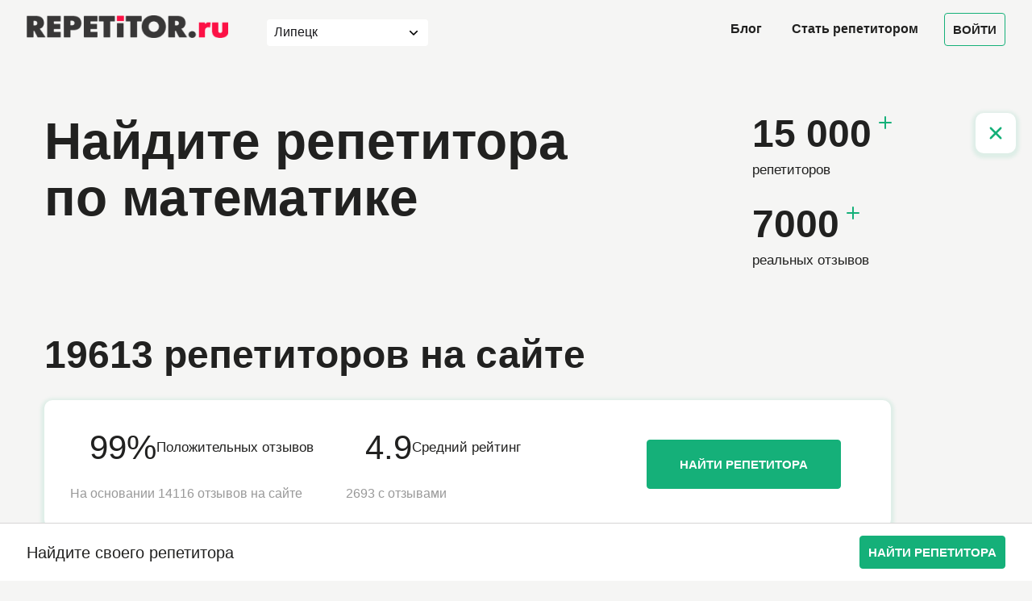

--- FILE ---
content_type: text/html; charset=UTF-8
request_url: https://repetitor.ru/lipeck/matematika-elementarnaya
body_size: 34708
content:

<!DOCTYPE html>
<html
            lang="ru">

<head>
    <meta charset="UTF-8">
    <meta http-equiv="X-UA-Compatible" content="IE=edge">
    <meta name="viewport" content="width=device-width, initial-scale=1.0">
    <title>Репетиторы по математике в Липецке</title>

    <meta name="description" content="Занятия по математике в Липецке c опытными репетиторами . У нас проверенные отзывы, реальные цены, бесплатный подбор преподавателя. Ищите репетитора на repetitor.ru" />
<meta name="keywords" content=", репетиторы, математика , онлайн, егэ, огэ, репетитор по математике, липецк, отзывы, найти, дополнительные занятия, уроки, цена, стоимость, посоветуйте, подбор" />
        <link href="https://repetitor.ru/lipeck/matematika-elementarnaya" rel="canonical">    <script type="application/ld+json">{"@context":"https://schema.org","@graph":[{"@type":"WebSite","@id":"https://repetitor.ru/#website","url":"https://repetitor.ru/","name":"Repetitor.ru","publisher":{"@id":"https://repetitor.ru/#org"},"potentialAction":{"@type":"SearchAction","target":"https://repetitor.ru/search?Search%5Btext%5D={search_term_string}"}},{"@type":"Organization","@id":"https://repetitor.ru/#org","name":"Repetitor.ru","url":"https://repetitor.ru/","logo":{"@type":"ImageObject","url":"https://repetitor.ru/v2023/img/logo.png"}},{"@type":"BreadcrumbList","@id":"https://repetitor.ru/lipeck/matematika-elementarnaya#breadcrumbs","itemListElement":[{"@type":"ListItem","position":1,"name":"Главная","item":"https://repetitor.ru/"},{"@type":"ListItem","position":2,"name":"Математика","item":"https://repetitor.ru/lipeck/matematika-elementarnaya"}]},{"@type":"Product","@id":"https://repetitor.ru/lipeck/matematika-elementarnaya#product","name":"Репетиторы по математике в Липецке","description":"Занятия по математике в Липецке c опытными репетиторами . У нас проверенные отзывы, реальные цены, бесплатный подбор преподавателя. Ищите репетитора на repetitor.ru","aggregateRating":{"@type":"AggregateRating","ratingValue":4.9,"bestRating":"5","worstRating":"1","ratingCount":14116},"offers":{"@type":"AggregateOffer","priceCurrency":"RUB","lowPrice":"800","highPrice":"5000","offerCount":14554}},{"@type":"CollectionPage","@id":"https://repetitor.ru/lipeck/matematika-elementarnaya#page","url":"https://repetitor.ru/lipeck/matematika-elementarnaya","name":"Репетиторы по математике в Липецке","isPartOf":{"@id":"https://repetitor.ru/#website"},"mainEntity":{"@id":"https://repetitor.ru/lipeck/matematika-elementarnaya#itemlist"}},{"@type":"ItemList","@id":"https://repetitor.ru/lipeck/matematika-elementarnaya#itemlist","itemListOrder":"https://schema.org/ItemListOrderDescending","numberOfItems":15,"itemListElement":[{"@type":"ListItem","position":1,"url":"https://repetitor.ru/view/repetitor-po-matematike-kajgorodova-svetlana-aleksandrovna"},{"@type":"ListItem","position":2,"url":"https://repetitor.ru/view/repetitor-po-matematike-nesterova-nataliya-yurevna17900"},{"@type":"ListItem","position":3,"url":"https://repetitor.ru/view/repetitor-po-matematike-alyoshkina-oksana-yurevna"},{"@type":"ListItem","position":4,"url":"https://repetitor.ru/view/repetitor-po-matematike-mogilevskaya-sofya-evgenevna"},{"@type":"ListItem","position":5,"url":"https://repetitor.ru/view/repetitor-po-matematike-babayan-anna-vigenovna989"},{"@type":"ListItem","position":6,"url":"https://repetitor.ru/view/repetitor-po-matematike-shtanko-ekaterina-olegovna8434"},{"@type":"ListItem","position":7,"url":"https://repetitor.ru/view/repetitor-po-matematike-poplevina-polina-sergeevna"},{"@type":"ListItem","position":8,"url":"https://repetitor.ru/view/repetitor-po-matematike-belov-georgij-aleksandrovich-34570"},{"@type":"ListItem","position":9,"url":"https://repetitor.ru/view/repetitor-po-matematike-yargina-mariya-anatolevna-31632"},{"@type":"ListItem","position":10,"url":"https://repetitor.ru/view/repetitor-po-matematike-votinov-vyacheslav-vladimirovich-81916"},{"@type":"ListItem","position":11,"url":"https://repetitor.ru/view/repetitor-po-matematike-samohov-artyom-mihajlovich-136786"},{"@type":"ListItem","position":12,"url":"https://repetitor.ru/view/repetitor-po-matematike-nikitina-anna-aleksandrovna"},{"@type":"ListItem","position":13,"url":"https://repetitor.ru/view/repetitor-po-matematike-pelipenko-vladimir-vladimirovich12098"},{"@type":"ListItem","position":14,"url":"https://repetitor.ru/view/repetitor-po-matematike-komarov-konstantin-fedorovich-72385"},{"@type":"ListItem","position":15,"url":"https://repetitor.ru/view/repetitor-po-matematike-matrosov-georgij-romanovich27125"}]},{"@type":"FAQPage","@id":"https://repetitor.ru/lipeck/matematika-elementarnaya#faq","mainEntity":[{"@type":"Question","name":"Какая стоимость занятий у репетиторов по математике  ","acceptedAnswer":{"@type":"Answer","text":"В среднем — около 1500 р. Стоимость занятий у репетитора по математике   зависит от опыта преподавателя, уровня подготовки и формата урока. Для более точного выбора и расчета можно использовать фильтры на платформе."}},{"@type":"Question","name":"Как выбрать репетитора по математике  ?","acceptedAnswer":{"@type":"Answer","text":"Рекомендуем обратить внимание на отзывы, видеопрезентацию, содержание раздела “Дополнительная информация"}},{"@type":"Question","name":"Как удобнее всего искать подходящую кандидатуру?","acceptedAnswer":{"@type":"Answer","text":"Можно просматривать каталог, но мы рекомендуем воспользоваться Поиском репетитора. Там можно указать все пожелания к репетитору и выбирать только среди подходящих под ваши цели репетиторов."}}]}]}</script>        <link rel="shortcut icon" href="/favicon.ico" type="image/x-icon">
    <meta name="format-detection" content="telephone=no">
    <meta name="google-site-verification" content="_7tS9ge-pMl5N83s-ReLVg3jMapXdV4q8aJgxSXJs_4" />
    <meta name="csrf-param" content="_csrf">
<meta name="csrf-token" content="o6Ic3r9J4aZKQBjcMrJcpNX6tqdSnFgeP0aSy6vIRtD6zlG44CyO4XMOaah08T_0o7nO3iv9NlJHEsOGyr0UhQ==">
    <link href="/v2023/css/style.min.css?v=1766565544" rel="stylesheet">
<style>body{margin:0}body{margin:0}.main{position:relative;padding-top:100px;margin:0 auto;width:100%;min-height:100vh;display:-webkit-box;display:-ms-flexbox;display:flex;-webkit-box-orient:vertical;-webkit-box-direction:normal;-ms-flex-direction:column;flex-direction:column;-webkit-box-align:stretch;-ms-flex-align:stretch;align-items:stretch;overflow:hidden}.container{position:relative;margin:0 auto;padding:0 20px;max-width:1254px;width:100%;z-index:2}.header .container{display:-webkit-box;display:-ms-flexbox;display:flex;-webkit-box-pack:justify;-ms-flex-pack:justify;justify-content:space-between;-webkit-box-align:center;-ms-flex-align:center;align-items:center;height:100%}.header{position:fixed;top:0;left:0;width:100%;height:72px;background-color:rgba(255,255,255,0);z-index:1200;-webkit-transition:.25s ease;transition:.25s ease;-webkit-transition-property:background-color,height,-webkit-box-shadow;transition-property:background-color,height,-webkit-box-shadow;transition-property:background-color,box-shadow,height;transition-property:background-color,box-shadow,height,-webkit-box-shadow}.header.header--fixed{background-color:#fff}.header__logo{display:block;height:35%;outline:0;position:relative}.header__city{margin-left:48px;margin-right:auto;height:24px;background-color:initial;border:none;border-radius:0}.header__links{list-style-type:none;margin:0;padding:0;position:relative;display:-webkit-box;display:-ms-flexbox;display:flex;-webkit-box-align:center;-ms-flex-align:center;align-items:center}.header__links li:not(:first-child){margin-left:37px}.header__links a{font-weight:600;font-size:16px;line-height:1.3;text-decoration:none;color:#212120;-webkit-transition:opacity ease .25s;transition:opacity ease .25s}.header__login-btn{margin-left:32px;padding:11px 24px;border-color:#212120;text-transform:none;font-size:16px;line-height:1}.header__open-menu-btn{position:relative;margin-left:10px;padding:12px 13px;display:none;-webkit-box-orient:vertical;-webkit-box-direction:normal;-ms-flex-direction:column;flex-direction:column;-webkit-box-pack:justify;-ms-flex-pack:justify;justify-content:space-between;height:40px;background-color:transparent}.header__open-menu-btn span{display:block;width:20px;-ms-flex-negative:0;flex-shrink:0;height:2px;border-radius:2px;background-color:#212120;-webkit-transition:background-color .3s ease-in-out;transition:background-color .3s ease-in-out}.header__open-menu-btn.button{flex-direction:column;justify-content:space-between;gap:6px}.button{position:relative;padding:10px;display:-webkit-inline-box;display:-ms-inline-flexbox;display:inline-flex;-webkit-box-pack:center;-ms-flex-pack:center;justify-content:center;-webkit-box-align:center;-ms-flex-align:center;align-items:center;border:1px solid #15b079;border-radius:4px;background-color:#15b079;font-weight:600;line-height:1.3;font-size:15px;color:#fff;text-transform:uppercase;text-align:center;text-decoration:none;-webkit-transition:.25s ease;transition:.25s ease;-webkit-transition-property:color,background-color,border-color;transition-property:color,background-color,border-color;-webkit-user-select:none;-moz-user-select:none;-ms-user-select:none;user-select:none;cursor:pointer}.header__open-menu-btn{position:relative;margin-left:10px;padding:12px 13px;display:none;-webkit-box-orient:vertical;-webkit-box-direction:normal;-ms-flex-direction:column;flex-direction:column;-webkit-box-pack:justify;-ms-flex-pack:justify;justify-content:space-between;height:40px;background-color:transparent}.button--transparent{background-color:transparent;color:#212120}.button--blue{background-color:#2ca8dd;border-color:#2ca8dd}.cover{position:relative;margin:-40px 20px 0;padding:80px 0 110px;max-width:1804px;width:calc(100% - 40px);-ms-flex-item-align:center;align-self:center;background-color:#fff;border-radius:20px;z-index:2}.cover--bg-opacity{background-color:transparent;padding-bottom:0}.cover-close{margin-bottom:70px}.cover-close__btn{position:absolute;z-index:1;top:0;right:0;width:50px;height:50px;background-color:#fff;-webkit-box-shadow:0 2px 4px 4px rgba(21,176,121,.1);box-shadow:0 2px 4px 4px rgba(21,176,121,.1);border-radius:10px;display:-webkit-box;display:-ms-flexbox;display:flex;-webkit-box-pack:center;-ms-flex-pack:center;justify-content:center;-webkit-box-align:center;-ms-flex-align:center;align-items:center;cursor:pointer;-webkit-transition:-webkit-box-shadow .2s ease-in-out;transition:-webkit-box-shadow .2s ease-in-out;transition:box-shadow .2s ease-in-out;transition:box-shadow .2s ease-in-out,-webkit-box-shadow .2s ease-in-out}.cover .container{padding:0 35px;display:-webkit-box;display:-ms-flexbox;display:flex;-webkit-box-pack:justify;-ms-flex-pack:justify;justify-content:space-between}.cover__selection{max-width:770px;width:75%}.cover__title{margin:0;padding:0;font-weight:600;font-size:64px;line-height:1.1}.cover__achievements{margin:0;padding:0;list-style-type:none;margin-top:auto;margin-bottom:10px;margin-left:20px;display:-webkit-box;display:-ms-flexbox;display:flex;-webkit-box-orient:vertical;-webkit-box-direction:normal;-ms-flex-direction:column;flex-direction:column;-webkit-box-align:start;-ms-flex-align:start;align-items:flex-start;width:25%}.achievement{position:relative;display:-webkit-box;display:-ms-flexbox;display:flex;-webkit-box-orient:vertical;-webkit-box-direction:normal;-ms-flex-direction:column;flex-direction:column;-webkit-box-align:start;-ms-flex-align:start;align-items:flex-start}.achievement__value{position:relative;padding-right:29px;font-weight:600;font-size:48px;line-height:1.1}.achievement__type{margin-top:8px;font-weight:400;font-size:17px;line-height:1.3}.section__title{font-family:Cygre,sans-serif;font-weight:600;font-size:48px;line-height:110%;color:#212120;margin-top:0;margin-bottom:50px}.cover-close .section__inner{margin-top:70px}.cover-close .cover__title{padding-right:70px}.cover-close .section__title{margin-bottom:30px}.cover-close .statistic__inner{-webkit-box-shadow:0 2px 4px 4px rgba(21,176,121,.1);box-shadow:0 2px 4px 4px rgba(21,176,121,.1)}.statistic__inner{display:grid;grid-template-columns:repeat(3,minmax(0,1fr));gap:20px 40px;padding:32px;background-color:#fff;border-radius:10px}.statistic__head{display:-webkit-box;display:-ms-flexbox;display:flex;-webkit-box-align:center;-ms-flex-align:center;align-items:center;gap:12px}.statistic__head-icon{width:24px;height:24px}.statistic__head-number{font-size:42px;font-weight:500}.statistic__head-text{font-weight:500}.statistic__text{font-size:16px;color:#999}.statistic__wrap-btn{grid-row-start:1;grid-row-end:3;grid-column-start:3;justify-self:center;align-self:center}.tutors{position:relative}.tutors__title{margin:20px 0 0;padding:0;font-weight:600;font-size:54px;line-height:1.1}.tutors__wrap{position:relative;margin-top:40px;display:grid;grid-template-columns:276px auto;gap:30px}.tutors__open-filter-btn{display:none}.tutors__sidebar{position:relative;width:276px}.tutors__sidebar .filter{width:inherit}.tutors__list{margin:0;padding:0;list-style-type:none;display:grid;grid-template-columns:1fr;gap:30px}.tutor-card{position:relative;padding:30px;padding-left:205px;background:#fff;border-radius:10px;display:-webkit-box;display:-ms-flexbox;display:flex;-webkit-box-orient:vertical;-webkit-box-direction:normal;-ms-flex-direction:column;flex-direction:column;-webkit-box-align:stretch;-ms-flex-align:stretch;align-items:stretch;-webkit-box-shadow:0 2px 4px 4px rgba(21,176,121,.1);box-shadow:0 2px 4px 4px rgba(21,176,121,.1)}.tutor-card__choose-btn{position:absolute;top:30px;right:30px;width:130px;height:40px}.tutor-card__head{padding-right:140px}.tutor-card__avatar{position:absolute;top:30px;left:30px;width:150px}.tutor-card__name{margin:0;padding:0;display:-webkit-box;display:-ms-flexbox;display:flex;-webkit-box-align:start;-ms-flex-align:start;align-items:flex-start;font-weight:600;font-size:24px;line-height:1.1;color:#212120}.tutor-card__post{margin:10px 0 0;padding:0;display:-webkit-box;display:-ms-flexbox;display:flex;font-weight:400;font-size:15px;line-height:1.3}.rating-stars{position:relative;display:-webkit-box;display:-ms-flexbox;display:flex;-ms-flex-negative:0;flex-shrink:0}.rating-stars__front{position:absolute;top:0;left:0;overflow:hidden}.rating-stars__front svg{max-width:initial;width:90px;height:17px;fill:#15b079}.tutor-card__rating{margin-top:10px;display:-webkit-box;display:-ms-flexbox;display:flex}.tutor-card__rating-count{margin-left:8px;font-weight:700;font-size:15px;line-height:1.3}.tutor-card__rating-reviews{margin-left:16px;font-size:15px;line-height:1.3;color:#15b079;text-decoration-color:transparent;-webkit-transition:text-decoration-color ease .25s;transition:text-decoration-color ease .25s}.tutor-card__tags{margin-top:22px;margin-left:-2px;margin-right:-2px;display:-webkit-box;display:-ms-flexbox;display:flex;-ms-flex-wrap:wrap;flex-wrap:wrap}.tutor-card__tags .tag{margin:4px 2px 0}.tag{padding:5px 11px 7px;display:inline-block;border:1px solid #15b079;border-radius:4px;font-weight:400;font-size:15px;line-height:1.3;text-decoration:none;-webkit-transition:.25s ease;transition:.25s ease;-webkit-transition-property:color,background-color;transition-property:color,background-color;color:#212120;-webkit-user-select:none;-moz-user-select:none;-ms-user-select:none;user-select:none}@media screen and (max-width:1200px){.tutors__wrap{grid-template-columns:233px auto;gap:10px}.tutors__sidebar{width:233px}}@media screen and (max-width:992px){.tutors__wrap{grid-template-columns:1fr;gap:20px}.tutors__open-filter-btn{display:block;width:100%}.tutors__sidebar .filter{display:none}}@media screen and (max-width:992px){.header__links{display:none}.header__login-btn{margin-left:auto}.header__open-menu-btn{display:-webkit-box;display:-ms-flexbox;display:flex}}@media screen and (max-width:1200px){.section__title{font-size:42px;margin-bottom:30px}.cover{margin-top:0;padding:50px 0}.cover__title{font-size:48px}.tutors__title{font-size:48px}.tutor-card{padding:20px;padding-left:195px}.tutor-card__head{padding-right:0}.tutor-card__avatar{top:20px;left:20px}.tutor-card__name{padding-right:140px}}@media screen and (max-width:1023px){.statistic__inner{grid-template-columns:repeat(2,minmax(0,1fr))}.statistic__wrap-btn{grid-row-start:initial;grid-row-end:initial;grid-column-start:initial;justify-self:initial;align-self:initial}}@media screen and (max-width:992px){.cover{padding:40px 0}.cover .container{padding:0 40px;-webkit-box-orient:vertical;-webkit-box-direction:normal;-ms-flex-direction:column;flex-direction:column;-webkit-box-align:start;-ms-flex-align:start;align-items:flex-start}.cover__selection{max-width:initial;width:100%}.cover__achievements{margin-top:20px;margin-bottom:0;margin-left:-15px;max-width:initial;width:calc(100% + 30px);-webkit-box-orient:horizontal;-webkit-box-direction:normal;-ms-flex-direction:row;flex-direction:row}.tutor-card__name{padding-right:0}}@media screen and (max-width:768px){.header__city{display:none}.cover{margin:0;width:100%;border-radius:0}.cover .container{padding:0 20px}.cover__title{font-size:36px}.cover__achievements{margin-top:20px}.achievement__value{font-size:36px}.achievement__type{font-size:15px}.cover-close{padding-top:0}.cover-close .section__inner{margin-top:30px}.cover-close__btn{right:20px}.tutors__title{font-size:36px}.tutors__list{margin-left:-20px;margin-right:-20px;width:calc(100% + 40px)}.tutor-card{padding-left:20px;border-radius:0}.tutor-card__head{clear:both}.tutor-card__avatar{position:relative;margin-right:20px;top:initial;left:initial;float:left}.tutor-card__name{margin-top:10px}.tutor-card__tags{display:-webkit-inline-box;display:-ms-inline-flexbox;display:inline-flex}.tutor-card__choose-btn{position:static;width:100%;height:40px;margin-top:16px}}@media screen and (max-width:767px){.statistic__inner{grid-template-columns:repeat(1,minmax(0,1fr))}}@media screen and (max-width:576px){.section__title{font-size:28px}.header__login-btn{display:none}.cover__title{font-size:28px}.cover__achievements{-ms-flex-wrap:wrap;flex-wrap:wrap}.achievement__value{font-size:32px}.tutors__title{font-size:28px}.tutor-card__name{font-size:20px;-ms-flex-wrap:wrap;flex-wrap:wrap}}@media screen and (max-width:540px){.statistic__inner{padding:15px;row-gap:10px}.statistic__head{gap:8px}.statistic__head-number{font-size:24px}.statistic__head-text{font-size:14px}.statistic__text{font-size:14px}}@media screen and (max-width:440px){.tutor-card__head{display:-webkit-box;display:-ms-flexbox;display:flex;-ms-flex-wrap:wrap;flex-wrap:wrap;-webkit-box-align:start;-ms-flex-align:start;align-items:flex-start}.tutor-card__avatar{float:initial}.tutor-card__name{width:calc(100% - 170px)}.tutor-card__post{width:100%;margin-top:20px}.tutor-card__rating{width:100%}.tutor-card__tags{margin-top:16px}}@media screen and (max-width:380px){.tutor-card__avatar{width:120px}.tutor-card__name{width:calc(100% - 150px)}}@media screen and (max-width:374px){.section__title{margin-bottom:20px}}
</style></head>

<body class="body--fon">
<main class="main">
    
<header class="header" data-fixed>
    <div class="container">
        <a class="header_logo" href="/"><img src="/v2023/img/logo.png" alt="Repetitor.ru" title="Repetitor.ru"></a>        <div class="header__city custom-select">
            <select-city initial-city=45></select-city>
        </div>
        <ul class="header__links">
            <li>
                <a href="/blog">Блог</a>
            </li>
            <li>
                <a href="/lipeck/stat-repetitorom">Стать репетитором</a>            </li>
        </ul>
        <a class="header__login-btn button button--transparent" href="https://user.repetitor.ru" aria-label="Open login modal">Войти</a>        <button class="header__open-menu-btn button button--transparent" data-modal="modal-menu" aria-label="Open menu">
            <span></span>
            <span></span>
            <span></span>
        </button>
    </div>
</header>
    

<section class="cover cover--bg-opacity cover-close">

    <div class="container">
        <div class="cover-close__btn" title="Закрыть">
            <img src="/v2023/img/plus.svg" alt="">
        </div>
        <div class="cover__selection">
            <p class="cover__title">
                Найдите
                репетитора                по математике </p>
        </div>

        <ul class="cover__achievements">
            <li class="achievement">
                <span class="achievement__value">15 000</span>
                <span class="achievement__type">репетиторов</span>
            </li>
            <li class="achievement">
                <span class="achievement__value">7000</span>
                <span class="achievement__type">реальных отзывов</span>
            </li>
        </ul>
    </div>

    <div class="container">
        <div class="section__inner">
            <div class="section__head">
                <p class="section__title">19613 репетиторов на сайте</p>
            </div>
            <div class="statistic__inner">
                <div class="statistic__head">
                    <svg width="1em" height="1em" viewBox="0 0 24 24" fill="none" xmlns="http://www.w3.org/2000/svg" class="statistic__head-icon">
                        <path d="M21 11.5C21.0034 12.8199 20.6951 14.1219 20.1 15.3C19.3944 16.7118 18.3098 17.8992 16.9674 18.7293C15.6251 19.5594 14.0782 19.9994 12.5 20C11.1801 20.0035 9.87812 19.6951 8.7 19.1L3 21L4.9 15.3C4.30493 14.1219 3.99656 12.8199 4 11.5C4.00061 9.92179 4.44061 8.37488 5.27072 7.03258C6.10083 5.69028 7.28825 4.6056 8.7 3.90003C9.87812 3.30496 11.1801 2.99659 12.5 3.00003H13C15.0843 3.11502 17.053 3.99479 18.5291 5.47089C20.0052 6.94699 20.885 8.91568 21 11V11.5Z" fill="#2CA8DD" stroke="#2CA8DD" stroke-width="1.6" stroke-linecap="round" stroke-linejoin="round"></path>
                    </svg>
                    <div class="statistic__head-number">99%</div>
                    <div class="statistic__head-text">Положительных отзывов</div>
                </div>
                <div class="statistic__head">
                    <svg width="1em" height="1em" viewBox="0 0 24 24" fill="none" xmlns="http://www.w3.org/2000/svg" class="statistic__head-icon">
                        <path d="M10.4213 3.421L8.49144 7.33328C8.38618 7.54381 8.38618 7.54381 8.14056 7.5789L3.8774 8.19293C2.45635 8.38591 1.8774 10.1578 2.89495 11.1929L6.00021 14.228C6.17565 14.4035 6.17565 14.4035 6.14056 14.6491L5.40372 18.8947C5.1581 20.3333 6.70196 21.4561 7.96512 20.7543L11.7897 18.7368C12.0002 18.6315 12.0002 18.6315 12.2107 18.7368L16.0353 20.7543C17.2985 21.4561 18.8423 20.3333 18.5967 18.8947L17.8599 14.6491C17.8248 14.3859 17.8248 14.3859 18.0002 14.228L21.1055 11.1929C22.123 10.1578 21.5441 8.38591 20.123 8.19293L15.8599 7.5789C15.6142 7.54381 15.6142 7.54381 15.509 7.33328L13.5792 3.421C12.9125 2.15784 11.0879 2.15784 10.4213 3.421Z" fill="#15B079"></path>
                    </svg>
                    <div class="statistic__head-number">4.9</div>
                    <div class="statistic__head-text">Средний рейтинг</div>
                </div>
                <div class="statistic__text">На основании 14116 отзывов на сайте</div>
                <div class="statistic__text">
                    <span>2693 с&nbsp;отзывами</span>
                </div>
                <div class="statistic__wrap-btn">
                    <a onclick="ym(42155404, 'reachGoal', 'math_button_click'); return true;" href="/wizard?id=2" class="button">Найти репетитора</a>
                </div>
            </div>
        </div>
    </div>
</section>

<section id="tutors" class="tutors">
    <div class="container">
        <div class="crumbs">
    <div><a href="/" title="Главная"><span>Главная</span></a></div><span class="separator">/</span><div><a href="/lipeck/matematika-elementarnaya" title="Математика"><span>Математика</span></a></div></div>
        <h1 class="tutors__title">Репетиторы по математике в Липецке</h1>        <div class="tutors__wrap">
            <button class="tutors__open-filter-btn button button--blue" data-modal="modal-filter">Открыть фильтр</button>
<aside class="tutors__sidebar">
    <div class="filter sticky">
        <select-module
                city-code="lipeck"
                initial-subject="2"
                initial-category="0"
                initial-online="0"
                initial-age="0"
                initial-price='min=0&max=0'
                city="45"
                initial-geo-type=""
                initial-geo-id="">
        </select-module>
    </div>
</aside>
            <div class="tutors__main">
                <div class="tutors__main"><p>Репетиторы по математике в Липецке и Липецкой области помогают системно освоить учебный материал и устранить пробелы в знаниях. На Repetitor.ru доступен выбор преподавателей с разным опытом и направлениями подготовки.</p></div><h2>
    Направления занятий по математике </h2>
<div class="tutors__category">
    <a class="link" href="/lipeck/matematika-elementarnaya/obshchaya-shkolnaya-programma" title="Школьная программа">Школьная программа</a><a class="link" href="/lipeck/matematika-elementarnaya/ege-bazovyj" title="Подготовка к ЕГЭ. Базовый уровень">Подготовка к ЕГЭ. Базовый уровень</a><a class="link" href="/lipeck/matematika-elementarnaya/gia-oge-olimpiady" title="Подготовка к ОГЭ">Подготовка к ОГЭ</a><a class="link" href="/lipeck/matematika-elementarnaya/ege-profilnyj" title="Подготовка к ЕГЭ. Профильный уровень">Подготовка к ЕГЭ. Профильный уровень</a><a class="link" href="/lipeck/matematika-elementarnaya/podgotovka-k-olimpiadam" title="Подготовка к олимпиадам">Подготовка к олимпиадам</a><a class="link" href="/lipeck/matematika-elementarnaya/gmat-matematicheskaya-chast" title="GMAT (математическая часть)">GMAT (математическая часть)</a><a class="link" href="/lipeck/matematika-elementarnaya/sat-matematicheskaya-chast" title="SAT (математическая часть)">SAT (математическая часть)</a><a class="link" href="/lipeck/matematika-elementarnaya/elementary-mathematics-in-english" title="Математика на английском языке">Математика на английском языке</a><a class="link" href="/lipeck/matematika-elementarnaya/a_level" title="A-level">A-level</a><a class="link" href="/lipeck/matematika-elementarnaya/GSCE" title="GSCE">GSCE</a><a class="link" href="/lipeck/matematika-elementarnaya/elementare-mathematik-auf-deutsch-" title="Математика на немецком языке">Математика на немецком языке</a></div>
<ul class="tutors__list"><li class="tutor-card"><div class="tutor-card__head"><div class="tutor-card__avatar"><a class="tutor-card__avatar-image" href="/view/repetitor-po-matematike-kajgorodova-svetlana-aleksandrovna"><noindex><img src="https://s.repetitor.ru/thumbnail/photo/250.41874d8ee29d23767112af1e274bd328.1617978793.jpg" alt="Фотография репетитора Кайгородова Светлана Александровна" title="Кайгородова Светлана Александровна - фото" loading="lazy"></noindex></a></div>
<p class="tutor-card__name">
    <a href="/view/repetitor-po-matematike-kajgorodova-svetlana-aleksandrovna">Кайгородова Светлана Александровна</a></p>
<div class=”tutor-badges”>
            <div
                data-tippy-content="Преподаватель предоставил паспортные данные. Мы проверили их соответствие сведениям в базе данных ФНС (для граждан РФ)."
                class="tutor-badge-blue">Личность подтверждена</div>
                <div data-tippy-content="Преподаватель зарегистрирован в ФНС в качестве самозанятого или ИП." class="tutor-badge-purple">Самозанятый/ИП</div>
    </div>
<p class="tutor-card__post">Частный преподаватель</p><div class="tutor-card__rating">
    <div class="rating-stars">
        <div class="rating-stars__back">
            <svg>
                <use xlink:href="/v2023/img/sprite.svg#rating"></use>
            </svg>
        </div>
        <div class="rating-stars__front" style="width: 100%;">
            <svg class="rating-stars__back">
                <use xlink:href="/v2023/img/sprite.svg#rating"></use>
            </svg>
        </div>
    </div>
    <div class="tutor-card__rating-count">
        5    </div>
    <a class="tutor-card__rating-reviews" href="/view/repetitor-po-matematike-kajgorodova-svetlana-aleksandrovna" data-anchor-target="reviews">56 отзывов</a></div>
<div class="tutor-card__tags"><div class="tag">Школьная программа</div><div class="tag">Подготовка к ЕГЭ. Базовый уровень</div><div class="tag">Подготовка к ОГЭ</div><div class="tag">Подготовка к ЕГЭ. Профильный уровень</div></div><div class="tutor-head__activity">
    На сайте: 6 лет    <span class="separator">/</span> 106 успешных заказов    <span class="separator">/</span> 87% заказов приняла</div>
</div><div class="tutor-card__format">
    <p class="tutor-card__small__header">Формат обучения и цены</p>
    <table class="format-table">
        <tr class="format-table__row format-table__row--promotion">
    <td>Акция</td>
    <td>
        5%  скидка на покупку Абонементов 3-х и 6-ти месяцев занятий.    </td>
</tr>
        <tr class="format-table__row">
    <td>
        Дистанционно
    </td>
    <td>
                от 4000 ₽ / 45 мин
            </td>
</tr>
    </table>
</div>
<div class="tutor-card__controls">
    </div>
<div class="tutor-card__education">
    <p class="tutor-card__small__header">Образование</p>
    <table style="width: 100%">
        <tr>
    <th>
        <span>
            Алтайский государственный университет        </span>
                                    <span class="confirmed">
                <svg>
                    <use xlink:href="/v2023/img/sprite.svg#verified"></use>
                </svg>
                <span>Подтверждено</span>
            </span>
                        </th>
</tr>
<tr>
    <th>
        <span>
            ООО дополнительного профессионального образования "Учим.Профи"        </span>
                                    <span class="confirmed">
                <svg>
                    <use xlink:href="/v2023/img/sprite.svg#verified"></use>
                </svg>
                <span>Подтверждено</span>
            </span>
                        </th>
</tr>
<tr>
    <th>
        <span>
            Общество с ограниченной ответственностью дополнительного профессионального образования "Учим.Профи"        </span>
                                    <span class="confirmed">
                <svg>
                    <use xlink:href="/v2023/img/sprite.svg#verified"></use>
                </svg>
                <span>Подтверждено</span>
            </span>
                        </th>
</tr>
    </table>
</div>
<div class="tutor-card__experience">
    <h4>Достижения</h4>
    <ul>
        <li>Дистанционный курс "Мастер ЕГЭ 2.0 полная подготовка" сентябрь-май 2024-2025г, 900часов</li><li>Сертификат "Школьная математика: Подготовка к экзаменам и олимпиадам" МГУ имени М.В.Ломоносова механико-математический факультет, 2025год</li>    </ul>
</div>

<div class="tutor-card__experience">
    <p class="tutor-card__small__header">Опыт работы</p>
    <ul>
        <li>Учить детей - моё любимое дело.</li>    </ul>
</div>

<div class="tutor-card__about"><h4>О себе</h4><p class="hidden-text">Лето с пользой!

Ваш ребенок испытывает сложности в изучении математики?

Не понимает сухие формулировки из учебников и речи школьного учителя?

Хочет понимать больше и лучше, но все усилия кажутся напрасными?

Тогда летние занятия математикой по авторской методике точно для вас!
На каникулах мы:

- преобразуем строгие формулы в метафоры и научимся легко применять их в деле;

- позаботимся о психологическом комфорте ребенка и создадим атмосферу в которой ребенок усваивает материал с азартом, эмоциями и вдохновением;

- систематизируем и обобщим все полученные ранее знания в единую систему и дополним ее новыми навыками, что увеличит уверенность ребенка с себе и своих способностях.

Меня зовут Кайгородова Светлана Александровна, я репетитор по математике именно с такой авторской методикой преподавания.

Мои ученики верят в свои силы, потому что я верю в них всем сердцем.

Они усваивают материал легче, чем в школе, потому что я знаю, как преподнести его понятно и закрепить в разных формах заданий, не давая ребенку заскучать и переключая его внимание целенаправленно от одного типа вовлеченности в другой.

Занимаюсь с учениками разных уровней подготовки и нахожу общий язык с детьми, которым сложно найти «своего» педагога.

Провожу занятия онлайн, что позволяет посещать мои занятия, где бы вы не находились.

Веду статистику успехов каждого ученика и делюсь ею с родителями регулярно.

Если вы хотите полюбить математику также, как люблю ее я, приходите на занятия! А хорошие оценки и достижения будут приятным дополнением к внутреннему ощущению успешности вашего ребенка в освоении «сложного» предмета!</p></div><div class="tutor-card__controls"><a class="tutor-card__choose-btn button button--blue" href="/view/repetitor-po-matematike-kajgorodova-svetlana-aleksandrovna">Смотреть</a><a class="link link--green tutor-card__more" href="/view/repetitor-po-matematike-kajgorodova-svetlana-aleksandrovna">Подробнее</a></div></li>
<li class="tutor-card"><div class="tutor-card__head"><div class="tutor-card__avatar"><a class="tutor-card__avatar-image" href="/view/repetitor-po-matematike-nesterova-nataliya-yurevna17900"><noindex><img src="https://s.repetitor.ru/thumbnail/photo/250.9f44783394ac96d5e0968c2b35d22bc7.1617191995.jpg" alt="Фотография репетитора Нестерова Наталия Юрьевна" title="Нестерова Наталия Юрьевна - фото" loading="lazy"></noindex></a></div>
<p class="tutor-card__name">
    <a href="/view/repetitor-po-matematike-nesterova-nataliya-yurevna17900">Нестерова Наталия Юрьевна</a></p>
<div class=”tutor-badges”>
            <div
                data-tippy-content="Преподаватель предоставил паспортные данные. Мы проверили их соответствие сведениям в базе данных ФНС (для граждан РФ)."
                class="tutor-badge-blue">Личность подтверждена</div>
                <div data-tippy-content="Преподаватель зарегистрирован в ФНС в качестве самозанятого или ИП." class="tutor-badge-purple">Самозанятый/ИП</div>
    </div>
<p class="tutor-card__post">Частный преподаватель</p><div class="tutor-card__rating">
    <div class="rating-stars">
        <div class="rating-stars__back">
            <svg>
                <use xlink:href="/v2023/img/sprite.svg#rating"></use>
            </svg>
        </div>
        <div class="rating-stars__front" style="width: 100%;">
            <svg class="rating-stars__back">
                <use xlink:href="/v2023/img/sprite.svg#rating"></use>
            </svg>
        </div>
    </div>
    <div class="tutor-card__rating-count">
        5    </div>
    <a class="tutor-card__rating-reviews" href="/view/repetitor-po-matematike-nesterova-nataliya-yurevna17900" data-anchor-target="reviews">43 отзыва</a></div>
<div class="tutor-card__tags"><div class="tag">Школьная программа</div></div><div class="tutor-head__activity">
    На сайте: 6 лет    <span class="separator">/</span> 79 успешных заказов    <span class="separator">/</span> 98% заказов приняла</div>
</div><div class="tutor-card__format">
    <p class="tutor-card__small__header">Формат обучения и цены</p>
    <table class="format-table">
                <tr class="format-table__row">
    <td>
        Дистанционно
    </td>
    <td>
                от 3500 ₽ / 60 мин
            </td>
</tr>
    </table>
</div>
<div class="courses">
    <h4 class="courses__title">
        Занятия в группах
    </h4>
    <div class="courses__wrap">
        <div class="empty">Ничего не найдено.</div>    </div>
</div>
<div class="tutor-card__controls">
    </div>
<div class="tutor-card__education">
    <p class="tutor-card__small__header">Образование</p>
    <table style="width: 100%">
        <tr>
    <th>
        <span>
            Балтийский государственный технический университет "ВОЕНМЕХ" им. Д.Ф.Устинова        </span>
                                    <span class="confirmed">
                <svg>
                    <use xlink:href="/v2023/img/sprite.svg#verified"></use>
                </svg>
                <span>Подтверждено</span>
            </span>
                        </th>
</tr>
    </table>
</div>
<div class="tutor-card__experience">
    <h4>Достижения</h4>
    <ul>
        <li>Участие в конференции</li>    </ul>
</div>

<div class="tutor-card__experience">
    <p class="tutor-card__small__header">Опыт работы</p>
    <ul>
        <li>Частный преподаватель( стаж 23 года)</li>    </ul>
</div>

<div class="tutor-card__about"><h4>О себе</h4><p class="hidden-text">«Среди беспорядка найдите простоту; среди раздора найдите гармонию, в трудности найдите возможность» 
                                                                                                                                                                                                                                                                                                                      Альберт Эйнштейн 
Здравствуйте! Если коротко - здесь вам предлагается обучение в лучших традициях старой школы. Разумеется, под контролем все новости на тему ОГЭ и ЕГЭ. Но учу я так, как учили родителей, бабушек и дедушек моих потенциальных учеников. 
Вы замечаете что с каждым новым поколением уходит вдумчивость, скрупулезность, рассудительность? Главное: дети косноязычны и не умеют формулировать свои мысли. Они не в состоянии словами описать формулу, а бубнят "А минус Б в квадрате равно.." ; даже не подозревая, что словами это говорится: " квадрат разности равен..." А уметь формулировать - это уже полпобеды в кармане ибо подключен речевой аппарат ко всем прочим. Говорим, рассуждаем, выстраиваем цепочки, ищем логику. 
            Теперь для тех у кого есть время познакомиться глубже. Два раза в неделю ваш ребенок будет плавно и спокойно, в его личном темпе, с той ступеньки, на которой он сейчас находится, открывать для себя простой и логичный мир математики! 
      Зубрёжка формул, подгон под схемы и шаблоны - это грустные и бесперспективные реалии нашего времени. Я - подхожу с другой стороны. Занимаясь с учеником, мы включаем логику, воображение, сами строим математические модели и именно такой подход учит думать! Умея думать, ученик уже не боится забыть формулу, потому что, немного поразмыслив, он ее либо вспомнит, либо выведет сам!
     На занятиях мы учимся понимать условие задачи, выстраивать стратегию решения, правильно формулировать свои мысли. Мы ищем простое в сложном и раскладываем это сложное по полочкам. 
     Главным результатом занятий будет классное чувство свободной ориентации в математическом мире, спокойный и взвешенный подход к решению задач, гордое  ощущение себя математически грамотным человеком и, главное - уверенность в своих силах, а это, согласитесь уже и не о математике вовсе! 
    Мои ученики с отличными баллами ЕГЭ учатся в НИУ ВШЭ в Москве и Санкт Петербурге, в  МГИМО, в РЭУ им. Плеханова; МГТУ им. Баумана; 
Беру только тех ребят, кто САМ хочет учиться, развиваться, расти и добиваться. Результат зависит на 50% от ученика: каким бы замечательным ни был учитель, пробить стену равнодушия и лени невозможно. Всем заинтересованным, пытливым, трудолюбивым,  любознательным - добро пожаловать в мир математики!  Будет интересно,  увлекательно и понятно! Вы увидите, что  математика может  может быть позитивными  и захватывающим занятием! На моих занятиях мы с учеником - одна команда, здесь нет назидания, критики; поэтому я слышу от учеников такие, например, фразы: "теперь я понял почему задача по геометрии может быть  красивой" или " этот был не урок, а классный квест", а еще  ученица недавно сказала мне, что не хочет заканчивать школу, потому что больше не будет наших занятий, а они были для нее сеансами психотерапии( мы вместе с 3-го ее класса, и в этом году она заканчивает школу)
Результаты подготовки к ОГЭ и ЕГЭ 2025 - отличные; все ребята прошли испытания с результатом, превысившим ожидания.
 Занятия проходят ТОЛЬКО с использованием видеосвязи, невозможно заниматься с учеником не видя его
Не даю разовых консультаций, беру учеников только с перспективой на долгосрочную совместную работу.</p></div><div class="tutor-card__controls"><a class="tutor-card__choose-btn button button--blue" href="/view/repetitor-po-matematike-nesterova-nataliya-yurevna17900">Смотреть</a><a class="link link--green tutor-card__more" href="/view/repetitor-po-matematike-nesterova-nataliya-yurevna17900">Подробнее</a></div></li>
<li class="tutor-card"><div class="tutor-card__head"><div class="tutor-card__avatar"><a class="tutor-card__avatar-image" href="/view/repetitor-po-matematike-alyoshkina-oksana-yurevna"><noindex><img src="https://s.repetitor.ru/thumbnail/photo/250.989759e7106d925dee05dc9c7f43b45f.1611233557.jpg" alt="Фотография репетитора Алёшкина Оксана Юрьевна" title="Алёшкина Оксана Юрьевна - фото" loading="lazy"></noindex></a></div>
<p class="tutor-card__name">
    <a href="/view/repetitor-po-matematike-alyoshkina-oksana-yurevna">Алёшкина Оксана Юрьевна</a></p>
<div class=”tutor-badges”>
            <div
                data-tippy-content="Преподаватель предоставил паспортные данные. Мы проверили их соответствие сведениям в базе данных ФНС (для граждан РФ)."
                class="tutor-badge-blue">Личность подтверждена</div>
                <div data-tippy-content="Преподаватель зарегистрирован в ФНС в качестве самозанятого или ИП." class="tutor-badge-purple">Самозанятый/ИП</div>
    </div>
<p class="tutor-card__post">Школьный преподаватель</p><div class="tutor-card__rating">
    <div class="rating-stars">
        <div class="rating-stars__back">
            <svg>
                <use xlink:href="/v2023/img/sprite.svg#rating"></use>
            </svg>
        </div>
        <div class="rating-stars__front" style="width: 100%;">
            <svg class="rating-stars__back">
                <use xlink:href="/v2023/img/sprite.svg#rating"></use>
            </svg>
        </div>
    </div>
    <div class="tutor-card__rating-count">
        5    </div>
    <a class="tutor-card__rating-reviews" href="/view/repetitor-po-matematike-alyoshkina-oksana-yurevna" data-anchor-target="reviews">32 отзыва</a></div>
<div class="tutor-card__tags"><div class="tag">Школьная программа</div><div class="tag">Подготовка к ЕГЭ. Базовый уровень</div><div class="tag">Подготовка к ОГЭ</div><div class="tag">Подготовка к ЕГЭ. Профильный уровень</div></div><div class="tutor-head__activity">
    На сайте: 6 лет    <span class="separator">/</span> 51 успешный заказ    <span class="separator">/</span> 93% заказов приняла</div>
</div><div class="tutor-card__format">
    <p class="tutor-card__small__header">Формат обучения и цены</p>
    <table class="format-table">
                <tr class="format-table__row">
    <td>
        Дистанционно
    </td>
    <td>
                от 2500 ₽ / 45 мин
            </td>
</tr>
    </table>
</div>
<div class="tutor-card__controls">
    </div>
<div class="tutor-card__education">
    <p class="tutor-card__small__header">Образование</p>
    <table style="width: 100%">
        <tr>
    <th>
        <span>
            Курский государственный педагогический институт        </span>
                                    <span class="confirmed">
                <svg>
                    <use xlink:href="/v2023/img/sprite.svg#verified"></use>
                </svg>
                <span>Подтверждено</span>
            </span>
                        </th>
</tr>
    </table>
</div>
<div class="tutor-card__experience">
    <h4>Достижения</h4>
    <ul>
        <li>«Почетная грамота Министерства образования и науки Российской Федерации»</li><li>Победитель конкурса   на получение денежного поощрения лучших учителей общеобразовательных учреждений в рамках реализации приоритетного национального проекта "Образование"</li><li>Член жюри третьего этапа Всероссийской олимпиады школьников по математике</li><li>Учитель высшей категории</li><li>Эксперт  предметной комиссии по проверке выполнения заданий  с развёрнутым ответом экзаменационных работ ОГЭ </li><li>Модератор стажировочной площадки по теме «Реализация учебной программы   по  математике  в  соответствии  с  требованиями  ФГОС ООО»</li><li>Член экспертной группы при территориальной аттестационной комиссии комитета образования и науки Курской области</li><li>Автор пособий по подготовке к ЕГЭ</li><li>Победитель регионального конкурса профессионального мастерства «Учитель года»</li><li>Финалист Всероссийского конкурса «Учитель года России»</li><li>Почетный работник общего образования РФ</li><li>Ресурс, созданный Алёшкиной О.Ю., 5 лет был победителем Общероссийского рейтинга образовательных ресурсов</li>    </ul>
</div>

<div class="tutor-card__experience">
    <p class="tutor-card__small__header">Опыт работы</p>
    <ul>
        <li>Опыт работы</li>    </ul>
</div>

<div class="tutor-card__about"><h4>О себе</h4><p class="hidden-text">    Имею опыт работы в 5-11 классах, в том числе, с углубленным изучением математики, в подготовке сдачи ОГЭ и ЕГЭ (базовый и профильный), являюсь экспертом предметных комиссий, автором пособий по подготовке к ЕГЭ. 
Помогаю ликвидировать пробелы в школьной программе. Нахожу индивидуальный подход к каждому.   
Достижения учеников 76-96 баллов (ЕГЭ), 31 балл (ОГЭ).  Применяю в работе онлайн-доску sBoard. 
Подготовка к ЕГЭ (профиль) не менее 2-х раз в неделю. Заказы на перспективу не принимаю. </p></div><div class="tutor-card__controls"><a class="tutor-card__choose-btn button button--blue" href="/view/repetitor-po-matematike-alyoshkina-oksana-yurevna">Смотреть</a><a class="link link--green tutor-card__more" href="/view/repetitor-po-matematike-alyoshkina-oksana-yurevna">Подробнее</a></div></li>
<li class="tutor-card"><div class="tutor-card__head"><div class="tutor-card__avatar"><a class="tutor-card__avatar-image" href="/view/repetitor-po-matematike-mogilevskaya-sofya-evgenevna"><noindex><img src="https://s.repetitor.ru/thumbnail/photo/250.678ec5b28534a9762fd4a2d4ee9f10e4.1596294689.jpg" alt="Фотография репетитора Могилевская Софья Евгеньевна" title="Могилевская Софья Евгеньевна - фото" loading="lazy"></noindex></a></div>
<p class="tutor-card__name">
    <a href="/view/repetitor-po-matematike-mogilevskaya-sofya-evgenevna">Могилевская Софья Евгеньевна</a></p>
<div class=”tutor-badges”>
            <div
                data-tippy-content="Преподаватель предоставил паспортные данные. Мы проверили их соответствие сведениям в базе данных ФНС (для граждан РФ)."
                class="tutor-badge-blue">Личность подтверждена</div>
        </div>
<p class="tutor-card__post">Частный преподаватель</p><div class="tutor-card__rating">
    <div class="rating-stars">
        <div class="rating-stars__back">
            <svg>
                <use xlink:href="/v2023/img/sprite.svg#rating"></use>
            </svg>
        </div>
        <div class="rating-stars__front" style="width: 98%;">
            <svg class="rating-stars__back">
                <use xlink:href="/v2023/img/sprite.svg#rating"></use>
            </svg>
        </div>
    </div>
    <div class="tutor-card__rating-count">
        4.9    </div>
    <a class="tutor-card__rating-reviews" href="/view/repetitor-po-matematike-mogilevskaya-sofya-evgenevna" data-anchor-target="reviews">31 отзыв</a></div>
<div class="tutor-card__tags"><div class="tag">Школьная программа</div></div><div class="tutor-head__activity">
    На сайте: 7 лет    <span class="separator">/</span> 155 успешных заказов    <span class="separator">/</span> 96% заказов приняла</div>
</div><div class="tutor-card__format">
    <p class="tutor-card__small__header">Формат обучения и цены</p>
    <table class="format-table">
        <tr class="format-table__row format-table__row--promotion">
    <td>Акция</td>
    <td>
        Авансовая система оплаты. Оплата производится за 4 занятия сразу.    </td>
</tr>
        <tr class="format-table__row">
    <td>
        Дистанционно
    </td>
    <td>
                от 1500 ₽ / 45 мин
            </td>
</tr>
    </table>
</div>
<div class="courses">
    <h4 class="courses__title">
        Занятия в группах
    </h4>
    <div class="courses__wrap">
        <div class="empty">Ничего не найдено.</div>    </div>
</div>
<div class="tutor-card__controls">
    </div>
<div class="tutor-card__education">
    <p class="tutor-card__small__header">Образование</p>
    <table style="width: 100%">
        <tr>
    <th>
        <span>
            КУЗГТУ им. Т.Ф. Горбачева        </span>
                                    <span class="confirmed">
                <svg>
                    <use xlink:href="/v2023/img/sprite.svg#verified"></use>
                </svg>
                <span>Подтверждено</span>
            </span>
                        </th>
</tr>
<tr>
    <th>
        <span>
            Кемеровский Педагогический Колледж        </span>
                                    <span class="confirmed">
                <svg>
                    <use xlink:href="/v2023/img/sprite.svg#verified"></use>
                </svg>
                <span>Подтверждено</span>
            </span>
                        </th>
</tr>
    </table>
</div>

<div class="tutor-card__experience">
    <p class="tutor-card__small__header">Опыт работы</p>
    <ul>
        <li>Преподавание математики</li>    </ul>
</div>

<div class="tutor-card__about"><h4>О себе</h4><p class="hidden-text">Помогаю освоить предмет, понять. Многие, кто ранее боялся, стеснялся спрашивать и ненавидел предмет, осознал всю легкость его изучения и полюбил его

Заметка для родителей:
Преподаю дистанционно.
По мобильному телефону занятия не провожу
Если ребенок опаздывает на онлайн-конференцию, время не восстанавливается.
Об отмене занятий просьба сообщить за 24 ч до занятия, иначе Вам придется его оплачивать в 100% размере.
Работаю по предоплате.
С детьми из Америки не работаю из-за разницы во времени.
Провожу консультации 
Использую  на уроках онлайн-доску, при помощи которой объясняю материал.
Подготавливаю к ОГЭ и ВПР.</p></div><div class="tutor-card__controls"><a class="tutor-card__choose-btn button button--blue" href="/view/repetitor-po-matematike-mogilevskaya-sofya-evgenevna">Смотреть</a><a class="link link--green tutor-card__more" href="/view/repetitor-po-matematike-mogilevskaya-sofya-evgenevna">Подробнее</a></div></li>
<li class="tutor-card"><div class="tutor-card__head"><div class="tutor-card__avatar"><a class="tutor-card__avatar-image" href="/view/repetitor-po-matematike-babayan-anna-vigenovna989"><noindex><img src="https://s.repetitor.ru/thumbnail/photo/250.e287da90a652e892aec1c7f5cb472075.1655370555.jpg" alt="Фотография репетитора Бабаян Анна Вигеновна" title="Бабаян Анна Вигеновна - фото" loading="lazy"></noindex></a></div>
<p class="tutor-card__name">
    <a href="/view/repetitor-po-matematike-babayan-anna-vigenovna989">Бабаян Анна Вигеновна</a></p>
<div class=”tutor-badges”>
            <div
                data-tippy-content="Преподаватель предоставил паспортные данные. Мы проверили их соответствие сведениям в базе данных ФНС (для граждан РФ)."
                class="tutor-badge-blue">Личность подтверждена</div>
                <div data-tippy-content="Преподаватель зарегистрирован в ФНС в качестве самозанятого или ИП." class="tutor-badge-purple">Самозанятый/ИП</div>
    </div>
<p class="tutor-card__post">Частный преподаватель</p><div class="tutor-card__rating">
    <div class="rating-stars">
        <div class="rating-stars__back">
            <svg>
                <use xlink:href="/v2023/img/sprite.svg#rating"></use>
            </svg>
        </div>
        <div class="rating-stars__front" style="width: 100%;">
            <svg class="rating-stars__back">
                <use xlink:href="/v2023/img/sprite.svg#rating"></use>
            </svg>
        </div>
    </div>
    <div class="tutor-card__rating-count">
        5    </div>
    <a class="tutor-card__rating-reviews" href="/view/repetitor-po-matematike-babayan-anna-vigenovna989" data-anchor-target="reviews">37 отзывов</a></div>
<div class="tutor-card__tags"><div class="tag">Школьная программа</div><div class="tag">Подготовка к ЕГЭ. Базовый уровень</div><div class="tag">Подготовка к ОГЭ</div><div class="tag">Подготовка к ЕГЭ. Профильный уровень</div></div><div class="tutor-head__activity">
    На сайте: 8 лет    <span class="separator">/</span> 115 успешных заказов    <span class="separator">/</span> 88% заказов приняла</div>
</div><div class="tutor-card__format">
    <p class="tutor-card__small__header">Формат обучения и цены</p>
    <table class="format-table">
        <tr class="format-table__row format-table__row--promotion">
    <td>Акция</td>
    <td>
        скидка на 1 занятие 50%    </td>
</tr>
        <tr class="format-table__row">
    <td>
        Дистанционно
    </td>
    <td>
                от 4000 ₽ / 45 мин
            </td>
</tr>
    </table>
</div>
<div class="courses">
    <h4 class="courses__title">
        Занятия в группах
    </h4>
    <div class="courses__wrap">
        <div class="empty">Ничего не найдено.</div>    </div>
</div>
<div class="tutor-card__controls">
    </div>
<div class="tutor-card__education">
    <p class="tutor-card__small__header">Образование</p>
    <table style="width: 100%">
        <tr>
    <th>
        <span>
            Российская Академия Народного Хозяйства и Государственной Службы при президенте РФ         </span>
                                    <span class="confirmed">
                <svg>
                    <use xlink:href="/v2023/img/sprite.svg#verified"></use>
                </svg>
                <span>Подтверждено</span>
            </span>
                        </th>
</tr>
<tr>
    <th>
        <span>
            Московский Государственный Институт Международных Отношений        </span>
                                    <span class="confirmed">
                <svg>
                    <use xlink:href="/v2023/img/sprite.svg#verified"></use>
                </svg>
                <span>Подтверждено</span>
            </span>
                        </th>
</tr>
<tr>
    <th>
        <span>
            Высшая Школа Экономики        </span>
                                    <span class="confirmed">
                <svg>
                    <use xlink:href="/v2023/img/sprite.svg#verified"></use>
                </svg>
                <span>Подтверждено</span>
            </span>
                        </th>
</tr>
    </table>
</div>
<div class="tutor-card__about"><h4>О себе</h4><p class="hidden-text">Результаты экзаменов по всем проводимым предметам "отлично" (в 95% случаях), за редким исключением "хорошо". Мои ученики поступают в топовые российские и мировые университеты: ВШЭ, МГИМО, МГУ, МГТУ им. Баумана, МФТИ, Первый МГМУ им. И. М. Сеченова, РНИМУ имени Н. И. Пирогова, Финансовый университет, Британская школа дизайна, МАРХИ, РУДН, МИРЭА, МПГУ, РАНХиГС, Istituto Europeo di Design (Испания), University of Kent (Великобритания), Erasmus University Rotterdam (Нидерланды) и другие. 

Преподаю математику без стресса и лишней теории, нацеливаю обучение на отработку практических навыков в предмете, довожу решение заданий до автоматизма, снижая вероятность допущения ошибок на экзамене до минимума.

Знакома со структурой экзаменов, знаю подводные камни заданий, на которых выпускники теряют баллы (школьная программа не покрывает все аспекты экзаменационных заданий).

Вне зависимости от предрасположенности ученика к точным наукам или гуманитарным, подбираю эффективную методику закрепления пройденных тем.

Успешно сдать экзамен можно практически с любым уровнем подготовки, т.к. задания типовые - вопрос лишь в качестве отработки материала и интенсивности занятий.

Не принимаю заказы на разовые занятия и краткие курсы (менее 15 занятий), тк для достижения максимально возможного результата в занятиях необходимо усвоить фиксированное количество академических часов. Подготовку школьной программы ранее 7 класса не провожу. Лимиты в программу не включены. Интенсивность занятий 1 час в неделю зачастую не беру (такая нагрузка подходит только для учеников олимпиадного уровня, которые требуют лишь корректировки уже имеющихся знаний, а не постройки с нуля) 

В анкете указываются все временные слоты как доступные, тк у многих учеников плавающее расписание и свободные часы периодически меняются - можно всегда найти удобное время для каждого ученика 

Возможен выбор любой продолжительности занятий (45,60 мин)</p></div><div class="tutor-card__controls"><a class="tutor-card__choose-btn button button--blue" href="/view/repetitor-po-matematike-babayan-anna-vigenovna989">Смотреть</a><a class="link link--green tutor-card__more" href="/view/repetitor-po-matematike-babayan-anna-vigenovna989">Подробнее</a></div></li>
<li class="tutor-card"><div class="tutor-card__head"><div class="tutor-card__avatar"><a class="tutor-card__avatar-image" href="/view/repetitor-po-matematike-shtanko-ekaterina-olegovna8434"><noindex><img src="https://s.repetitor.ru/thumbnail/photo/250.043497b5b084f74c7c89bbb211c5a8e5.1631455206.jpg" alt="Фотография репетитора Штанько Екатерина Олеговна" title="Штанько Екатерина Олеговна - фото" loading="lazy"></noindex></a><a class="social-link" href="https://s.repetitor.ru/video/1449.mp4" data-fancybox="" data-width="100%" data-height="100%"><svg><use xlink:href="/v2023/img/sprite.svg#social-youtube"></use></svg></a></div>
<p class="tutor-card__name">
    <a href="/view/repetitor-po-matematike-shtanko-ekaterina-olegovna8434">Штанько Екатерина Олеговна</a></p>
<div class=”tutor-badges”>
            <div
                data-tippy-content="Преподаватель предоставил паспортные данные. Мы проверили их соответствие сведениям в базе данных ФНС (для граждан РФ)."
                class="tutor-badge-blue">Личность подтверждена</div>
        </div>
<p class="tutor-card__post">Частный преподаватель</p><div class="tutor-card__rating">
    <div class="rating-stars">
        <div class="rating-stars__back">
            <svg>
                <use xlink:href="/v2023/img/sprite.svg#rating"></use>
            </svg>
        </div>
        <div class="rating-stars__front" style="width: 100%;">
            <svg class="rating-stars__back">
                <use xlink:href="/v2023/img/sprite.svg#rating"></use>
            </svg>
        </div>
    </div>
    <div class="tutor-card__rating-count">
        5    </div>
    <a class="tutor-card__rating-reviews" href="/view/repetitor-po-matematike-shtanko-ekaterina-olegovna8434" data-anchor-target="reviews">30 отзывов</a></div>
<div class="tutor-card__tags"><div class="tag">Школьная программа</div><div class="tag">Подготовка к ЕГЭ. Базовый уровень</div><div class="tag">Подготовка к ОГЭ</div><div class="tag">Подготовка к ЕГЭ. Профильный уровень</div><div class="tag">GMAT (математическая часть)</div></div><div class="tutor-head__activity">
    На сайте: 7 лет    <span class="separator">/</span> 73 успешных заказа    <span class="separator">/</span> 83% заказов приняла</div>
</div><div class="tutor-card__format">
    <p class="tutor-card__small__header">Формат обучения и цены</p>
    <table class="format-table">
        <tr class="format-table__row format-table__row--promotion">
    <td>Акция</td>
    <td>
        При единовременной оплате 10-ти занятий - скидка 5%    </td>
</tr>
        <tr class="format-table__row">
    <td>
        Дистанционно
    </td>
    <td>
                от 3500 ₽ / 60 мин
            </td>
</tr>
    </table>
</div>
<div class="tutor-card__controls">
    </div>
<div class="tutor-card__education">
    <p class="tutor-card__small__header">Образование</p>
    <table style="width: 100%">
        <tr>
    <th>
        <span>
            РГУ нефти и газа (НИУ) им. И.М. Губкина        </span>
                                    <span class="confirmed">
                <svg>
                    <use xlink:href="/v2023/img/sprite.svg#verified"></use>
                </svg>
                <span>Подтверждено</span>
            </span>
                        </th>
</tr>
<tr>
    <th>
        <span>
            РГУ нефти и газа (НИУ) им. И.М. Губкина        </span>
                                    <span class="confirmed">
                <svg>
                    <use xlink:href="/v2023/img/sprite.svg#verified"></use>
                </svg>
                <span>Подтверждено</span>
            </span>
                        </th>
</tr>
    </table>
</div>
<div class="tutor-card__experience">
    <h4>Достижения</h4>
    <ul>
        <li>Являюсь практикующим коучем международной сертификации ICF по личностному развитию.</li><li>В сфере коучинга не останавливаюсь в своем профессиональном развитии и продолжаю углублять уровень знаний.</li><li>Изучила технологии майнд-фитнеса и активно применяю их в рамках занятий по математике для развития когнитивных способностей учеников (внимание, концентрация, креативность и другие).</li><li>Предметно консультирую по вопросам оформления 2-й части ЕГЭ по математике в связи с прохождением обучения ФИПИ по подготовке экспертов ЕГЭ.</li>    </ul>
</div>

<div class="tutor-card__experience">
    <p class="tutor-card__small__header">Опыт работы</p>
    <ul>
        <li>Бизнес-аналитик в IT-компании, Коуч по личностному развитию </li>    </ul>
</div>

<div class="tutor-card__about"><h4>О себе</h4><p class="hidden-text">Репетитор и наставник для школьников. Помогаю освоить математику и сформировать сильную, уверенную личность.

Я преподношу математические темы понятным языком, в структурированном виде и с самими актуальными примерами и задачами. 
При этом помогаю обрести уверенность в себе, найти мотивацию для занятий и справиться с беспокойствами по поводу будущего и предстоящих экзаменов.

Нахожусь на связи для учеников даже во время вне занятий и могу быстро ответить на все возникающие вопросы.

С 2015 г. активно занимаюсь подготовкой учеников к сдаче экзаменов ЕГЭ/ОГЭ, а также помогаю в освоении школьной программы по математике. 

Весь материал преподношу доступными, понятными словами с подробными объяснениями. Как человек, сдававший  ЕГЭ и ОГЭ, могу рассказать о множестве "уловок" и "хитростей", которые есть в заданиях экзамена и учу, как на них не попасться.  Имея значительный опыт в подготовке учеников, знаю об их типичных ошибках. В процессе занятий обращаю внимание на подобные ситуации и учу, как с такими ошибками справляться. В ходе подготовки разбираем с учениками необходимую теорию, решаем реальные задания экзаменов, разрабатываем свой алгоритм для каждого номера, который будет применяться при сдаче. 

При освоении школьной программы подробно разбираем актуальные темы, выявляем и восполняем пробелы в знаниях, мешающие корректному усвоению материала.  Частая ситуация учеников: способность понимать единичные отдельные темы или кусочки тем, но при этом невозможность собрать цельную картину происходящего. На своих уроках разъясняю взаимодействие всех тем по математике (откуда, что берется и на каким местах стоит). Совместно с учениками составляем и последовательно наполняем единую структуру знаний по математике, которая позволяет легко ориентироваться во всем объеме информации. Подобная работа позволяет развивать аналитическое и структурное мышление учеников. 

Помимо преподавания математики, я также являюсь профессиональным коучем международного уровня и могу помочь в вопросах мотивации, уверенности, ответственности, беспокойства по отношении к экзаменам, будущему и поддержать в иных актуальных темах, которые волнуют ученика.</p></div><div class="tutor-card__controls"><a class="tutor-card__choose-btn button button--blue" href="/view/repetitor-po-matematike-shtanko-ekaterina-olegovna8434">Смотреть</a><a class="link link--green tutor-card__more" href="/view/repetitor-po-matematike-shtanko-ekaterina-olegovna8434">Подробнее</a></div></li>
<li class="tutor-card"><div class="tutor-card__head"><div class="tutor-card__avatar"><a class="tutor-card__avatar-image" href="/view/repetitor-po-matematike-poplevina-polina-sergeevna"><noindex><img src="https://s.repetitor.ru/thumbnail/photo/250.9e22e46dd6350488a04397a72f68ad66.1658393796.jpg" alt="Фотография репетитора Поплевина Полина Сергеевна" title="Поплевина Полина Сергеевна - фото" loading="lazy"></noindex></a></div>
<p class="tutor-card__name">
    <a href="/view/repetitor-po-matematike-poplevina-polina-sergeevna">Поплевина Полина Сергеевна</a></p>
<div class=”tutor-badges”>
            <div
                data-tippy-content="Преподаватель предоставил паспортные данные. Мы проверили их соответствие сведениям в базе данных ФНС (для граждан РФ)."
                class="tutor-badge-blue">Личность подтверждена</div>
                <div data-tippy-content="Преподаватель зарегистрирован в ФНС в качестве самозанятого или ИП." class="tutor-badge-purple">Самозанятый/ИП</div>
    </div>
<p class="tutor-card__post">Частный преподаватель</p><div class="tutor-card__rating">
    <div class="rating-stars">
        <div class="rating-stars__back">
            <svg>
                <use xlink:href="/v2023/img/sprite.svg#rating"></use>
            </svg>
        </div>
        <div class="rating-stars__front" style="width: 100%;">
            <svg class="rating-stars__back">
                <use xlink:href="/v2023/img/sprite.svg#rating"></use>
            </svg>
        </div>
    </div>
    <div class="tutor-card__rating-count">
        5    </div>
    <a class="tutor-card__rating-reviews" href="/view/repetitor-po-matematike-poplevina-polina-sergeevna" data-anchor-target="reviews">31 отзыв</a></div>
<div class="tutor-card__tags"><div class="tag">Школьная программа</div><div class="tag">Подготовка к ЕГЭ. Базовый уровень</div><div class="tag">Подготовка к ОГЭ</div><div class="tag">Подготовка к ЕГЭ. Профильный уровень</div></div><div class="tutor-head__activity">
    На сайте: 4 года    <span class="separator">/</span> 138 успешных заказов    <span class="separator">/</span> 79% заказов приняла</div>
</div><div class="tutor-card__format">
    <p class="tutor-card__small__header">Формат обучения и цены</p>
    <table class="format-table">
                <tr class="format-table__row">
    <td>
        Дистанционно
    </td>
    <td>
                от 2500 ₽ / 45 мин
            </td>
</tr>
    </table>
</div>
<div class="courses">
    <h4 class="courses__title">
        Занятия в группах
    </h4>
    <div class="courses__wrap">
        <div class="empty">Ничего не найдено.</div>    </div>
</div>
<div class="tutor-card__controls">
    </div>
<div class="tutor-card__education">
    <p class="tutor-card__small__header">Образование</p>
    <table style="width: 100%">
        <tr>
    <th>
        <span>
            РХТУ им. Д.И. Менделеева        </span>
                                    <span class="confirmed">
                <svg>
                    <use xlink:href="/v2023/img/sprite.svg#verified"></use>
                </svg>
                <span>Подтверждено</span>
            </span>
                        </th>
</tr>
<tr>
    <th>
        <span>
            МПГУ        </span>
                                    <span class="confirmed">
                <svg>
                    <use xlink:href="/v2023/img/sprite.svg#verified"></use>
                </svg>
                <span>Подтверждено</span>
            </span>
                        </th>
</tr>
    </table>
</div>
<div class="tutor-card__experience">
    <h4>Достижения</h4>
    <ul>
        <li>Сертификат о прохождении курса по повышению квалификации</li><li>Сертификат о прохождении курса по повышению квалификации</li><li> Курс «Как преподавать  онлайн: инструменты для  учителя»</li>    </ul>
</div>

<div class="tutor-card__experience">
    <p class="tutor-card__small__header">Опыт работы</p>
    <ul>
        <li>Усвоение школьной программы, подготовка к экзаменам, к контрольным работам.</li>    </ul>
</div>

<div class="tutor-card__about"><h4>О себе</h4><p class="hidden-text">Помогаю подготовиться к экзамену, контрольной работе, усвоить и проработать материал, непонятый в школе, сделать домашнюю работу. На первом занятии, после личной беседы, выявляю проблемы и трудности, предлагаю возможные варианты обучения и рекомендую количество занятий в неделю, необходимое для достижения желаемого результата. Стараюсь завлечь ребенка, к каждому нахожу индивидуальный подход, учитываю пожелания и предложения. Занимаюсь как повышением уровня знаний, так и решением нестандартных задач. На дистанционных занятиях использую онлайн-доску. 
</p></div><div class="tutor-card__controls"><a class="tutor-card__choose-btn button button--blue" href="/view/repetitor-po-matematike-poplevina-polina-sergeevna">Смотреть</a><a class="link link--green tutor-card__more" href="/view/repetitor-po-matematike-poplevina-polina-sergeevna">Подробнее</a></div></li>
<li class="tutor-card"><div class="tutor-card__head"><div class="tutor-card__avatar"><a class="tutor-card__avatar-image" href="/view/repetitor-po-matematike-belov-georgij-aleksandrovich-34570"><noindex><img src="https://s.repetitor.ru/thumbnail/photo/250.204b1e5f01c4ab84ddc5337863a1bbff.1731515079.jpg" alt="Фотография репетитора Белов Георгий Александрович" title="Белов Георгий Александрович - фото" loading="lazy"></noindex></a><a class="social-link" href="https://s.repetitor.ru/video/20303.mp4" data-fancybox="" data-width="100%" data-height="100%"><svg><use xlink:href="/v2023/img/sprite.svg#social-youtube"></use></svg></a></div>
<p class="tutor-card__name">
    <a href="/view/repetitor-po-matematike-belov-georgij-aleksandrovich-34570">Белов Георгий Александрович</a></p>
<div class=”tutor-badges”>
            <div
                data-tippy-content="Преподаватель предоставил паспортные данные. Мы проверили их соответствие сведениям в базе данных ФНС (для граждан РФ)."
                class="tutor-badge-blue">Личность подтверждена</div>
        </div>
<p class="tutor-card__post">Частный преподаватель</p><div class="tutor-card__rating">
    <div class="rating-stars">
        <div class="rating-stars__back">
            <svg>
                <use xlink:href="/v2023/img/sprite.svg#rating"></use>
            </svg>
        </div>
        <div class="rating-stars__front" style="width: 100%;">
            <svg class="rating-stars__back">
                <use xlink:href="/v2023/img/sprite.svg#rating"></use>
            </svg>
        </div>
    </div>
    <div class="tutor-card__rating-count">
        5    </div>
    <a class="tutor-card__rating-reviews" href="/view/repetitor-po-matematike-belov-georgij-aleksandrovich-34570" data-anchor-target="reviews">26 отзывов</a></div>
<div class="tutor-card__tags"><div class="tag">Школьная программа</div><div class="tag">Подготовка к ЕГЭ. Базовый уровень</div><div class="tag">Подготовка к ОГЭ</div></div><div class="tutor-head__activity">
    На сайте: 4 года    <span class="separator">/</span> 62 успешных заказа    <span class="separator">/</span> 82% заказов принял</div>
</div><div class="tutor-card__format">
    <p class="tutor-card__small__header">Формат обучения и цены</p>
    <table class="format-table">
                <tr class="format-table__row">
    <td>
        Дистанционно
    </td>
    <td>
                от 1350 ₽ / 60 мин
            </td>
</tr>
    </table>
</div>
<div class="courses">
    <h4 class="courses__title">
        Занятия в группах
    </h4>
    <div class="courses__wrap">
        <div class="empty">Ничего не найдено.</div>    </div>
</div>
<div class="tutor-card__controls">
    </div>
<div class="tutor-card__education">
    <p class="tutor-card__small__header">Образование</p>
    <table style="width: 100%">
        <tr>
    <th>
        <span>
            МГТУ им. Баумана        </span>
                                    <span class="confirmed">
                <svg>
                    <use xlink:href="/v2023/img/sprite.svg#verified"></use>
                </svg>
                <span>Подтверждено</span>
            </span>
                        </th>
</tr>
    </table>
</div>

<div class="tutor-card__experience">
    <p class="tutor-card__small__header">Опыт работы</p>
    <ul>
        <li>Работа учителем, репетитором</li>    </ul>
</div>

<div class="tutor-card__about"><h4>О себе</h4><p class="hidden-text">Имею опыт преподавания математики в школе (7-11 класс).

Чем могу быть полезен:
6 класс математика школьная программа
7-9 класс алгебра школьная программа
7-9 класс геометрия школьная программа
10-11 класс алгебра школьная программа
ОГЭ задания алгебра и геометрия
ЕГЭ база задания алгебра и геометрия
ЕГЭ профиль алгебра и геометрия

Не беру временно:
5 класс математика
10-11 класс геометрия школьная программа 
Теория вероятности и статистика 
Олимпиады
ЕГЭ профиль 
Заказы на однократную консультацию

Не готовлю к сдаче ОГЭ и ЕГЭ за короткие сроки. ( Меньше, чем за 4 месяца до непосредственной сдачи ОГЭ и ЕГЭ базы). 

Максимальный балл, на который готовлю ребят, сдающих ОГЭ, 28 баллов. Пятерка начинается с 22 баллов. 

Мой стиль работы: довести ученика до результата за минимальное время. Давать ребятам только самую необходимую информацию, которую они будут применять и которая им точно пригодится.

Домашние задания, обратная связь по ним  входят в стоимость урока. У ученика также есть возможность задать вопросы во время подготовки домашнего задания - помогу, направлю. 

Не беру ребят,  для которых выполняются оба пункта одновременно:
- низкие способности к математике 
- у самого ребёнка нет мотивации и настроя работать (делать дз и т. д.). 
 
Работаю по предоплате. 
Разовые занятия в неделю оплачиваются один раз в месяц. 
Занятия от двух раз в неделю и больше оплачиваются дважды в месяц. 
При отмене/переносе занятия менее, чем за 24 часа до занятия может удерживаться определëнный процент от отменëнного/перенесëнного занятия в зависимости от времени отмены/переноса.

В связи с большой занятостью далеко не всегда есть возможность ответить на звонок, поэтому большинство рабочих вопросов решаются по переписке в ватсапе/телеграме. Отвечаю в течение дня. 
Если необходимо созвониться, то предварительно договариваемся о времени созвона.

Доступна опция бесплатной одноразовой ознакомительной консультации на 15 минут. 
На консультации я задаю ребенку простые вопросы по базовым и фундаментальным темам, чтобы оценить его уровень, способности к предмету, мотивацию.</p></div><div class="tutor-card__controls"><a class="tutor-card__choose-btn button button--blue" href="/view/repetitor-po-matematike-belov-georgij-aleksandrovich-34570">Смотреть</a><a class="link link--green tutor-card__more" href="/view/repetitor-po-matematike-belov-georgij-aleksandrovich-34570">Подробнее</a></div></li>
<li class="tutor-card"><div class="tutor-card__head"><div class="tutor-card__avatar"><a class="tutor-card__avatar-image" href="/view/repetitor-po-matematike-yargina-mariya-anatolevna-31632"><noindex><img src="https://s.repetitor.ru/thumbnail/photo/250.071fc9fe1230e5d1754d7fc99a4d8b5e.1629272554.jpg" alt="Фотография репетитора Яргина Мария Анатольевна" title="Яргина Мария Анатольевна - фото" loading="lazy"></noindex></a></div>
<p class="tutor-card__name">
    <a href="/view/repetitor-po-matematike-yargina-mariya-anatolevna-31632">Яргина Мария Анатольевна</a></p>
<div class=”tutor-badges”>
            <div
                data-tippy-content="Преподаватель предоставил паспортные данные. Мы проверили их соответствие сведениям в базе данных ФНС (для граждан РФ)."
                class="tutor-badge-blue">Личность подтверждена</div>
        </div>
<p class="tutor-card__post">Частный преподаватель</p><div class="tutor-card__rating">
    <div class="rating-stars">
        <div class="rating-stars__back">
            <svg>
                <use xlink:href="/v2023/img/sprite.svg#rating"></use>
            </svg>
        </div>
        <div class="rating-stars__front" style="width: 100%;">
            <svg class="rating-stars__back">
                <use xlink:href="/v2023/img/sprite.svg#rating"></use>
            </svg>
        </div>
    </div>
    <div class="tutor-card__rating-count">
        5    </div>
    <a class="tutor-card__rating-reviews" href="/view/repetitor-po-matematike-yargina-mariya-anatolevna-31632" data-anchor-target="reviews">27 отзывов</a></div>
<div class="tutor-card__tags"><div class="tag">Школьная программа</div><div class="tag">Подготовка к ОГЭ</div></div><div class="tutor-head__activity">
    На сайте: 4 года    <span class="separator">/</span> 46 успешных заказов    <span class="separator">/</span> 96% заказов приняла</div>
</div><div class="tutor-card__format">
    <p class="tutor-card__small__header">Формат обучения и цены</p>
    <table class="format-table">
                <tr class="format-table__row">
    <td>
        Дистанционно
    </td>
    <td>
                от 2500 ₽ / 45 мин
            </td>
</tr>
    </table>
</div>
<div class="tutor-card__controls">
    </div>
<div class="tutor-card__education">
    <p class="tutor-card__small__header">Образование</p>
    <table style="width: 100%">
        <tr>
    <th>
        <span>
            Бийский государственный педагогический институт        </span>
                                    <span class="confirmed">
                <svg>
                    <use xlink:href="/v2023/img/sprite.svg#verified"></use>
                </svg>
                <span>Подтверждено</span>
            </span>
                        </th>
</tr>
    </table>
</div>
<div class="tutor-card__experience">
    <h4>Достижения</h4>
    <ul>
        <li>Сертификат участника летней онлайн-школы для учителей математики "Школьная математика: подготовка к экзаменам и олимпиадам"</li><li>Сертификат участника марафона "3 секрета для развития когнитивных способностей и особенности обучения дошкольников, школьников и взрослых"</li><li>Сертификат "Школьная математика: Подготовка к экзаменам и олимпиадам" МГУ имени М.В.Ломоносова механико-математический факультет, 2025год</li><li>Дистанционный курс "Мастер ЕГЭ. Планиметрия. " ноябрь-май 2024-2025, 84 часа.</li><li>АНО дополнительного профессионального образования "Учим. Профи" (2025) (Подготовка эксперта по проверке экзаменационных работ ЕГЭ по математике., Эксперт по проверке ЕГЭ)</li><li>Автономная некоммерческая организация дополнительного профессионального образования "Учим. Профи" (2025) (Подготовка эксперта по проверке экзаменационных работ ОГЭ по математике., Эксперт по проверке ОГЭ)</li><li>Сертификат "Математика в школе, университете и индустрии" МГУ имени М.В. Ломоносова механико-математический факультет, 2025 год</li>    </ul>
</div>

<div class="tutor-card__experience">
    <p class="tutor-card__small__header">Опыт работы</p>
    <ul>
        <li>Опыт работы</li><li>Учитель высшей квалификационной категории.</li>    </ul>
</div>

<div class="tutor-card__about"><h4>О себе</h4><p class="hidden-text">Индивидуальный подход к каждому ученику. Большой опыт подготовки выпускников к  ОГЭ.  Лучшие результаты  моих учеников 32(32). Сложные темы по математике рассказываю простым и доступным языком.  С любого уровня подготовки никогда не поздно начать путь к знаниям!  При этом обязательным условием является желание ученика, чёткое расписание уроков и необходимое количество часов совместной работы. В рамках частных уроков реализую цели: ликвидация пробелов в знаниях, повышение текущей успеваемости по предмету и уверенности в собственных силах, подготовка к  ОГЭ.
Помощь в выполнении домашних заданий и подготовке к   ВПР. Проведение занятий летом при подготовке к учебному году.
Уроки предпочитаю проводить дистанционно с использованием ZOOM.</p></div><div class="tutor-card__controls"><a class="tutor-card__choose-btn button button--blue" href="/view/repetitor-po-matematike-yargina-mariya-anatolevna-31632">Смотреть</a><a class="link link--green tutor-card__more" href="/view/repetitor-po-matematike-yargina-mariya-anatolevna-31632">Подробнее</a></div></li>
<li class="tutor-card"><div class="tutor-card__head"><div class="tutor-card__avatar"><a class="tutor-card__avatar-image" href="/view/repetitor-po-matematike-votinov-vyacheslav-vladimirovich-81916"><noindex><img src="https://s.repetitor.ru/thumbnail/photo/250.c657e97914d31ad680aff3de80b1005b.1673929140.jpg" alt="Фотография репетитора Вотинов Вячеслав Владимирович" title="Вотинов Вячеслав Владимирович - фото" loading="lazy"></noindex></a></div>
<p class="tutor-card__name">
    <a href="/view/repetitor-po-matematike-votinov-vyacheslav-vladimirovich-81916">Вотинов Вячеслав Владимирович</a></p>
<div class=”tutor-badges”>
        </div>
<p class="tutor-card__post">Частный преподаватель</p><div class="tutor-card__rating">
    <div class="rating-stars">
        <div class="rating-stars__back">
            <svg>
                <use xlink:href="/v2023/img/sprite.svg#rating"></use>
            </svg>
        </div>
        <div class="rating-stars__front" style="width: 98%;">
            <svg class="rating-stars__back">
                <use xlink:href="/v2023/img/sprite.svg#rating"></use>
            </svg>
        </div>
    </div>
    <div class="tutor-card__rating-count">
        4.9    </div>
    <a class="tutor-card__rating-reviews" href="/view/repetitor-po-matematike-votinov-vyacheslav-vladimirovich-81916" data-anchor-target="reviews">51 отзыв</a></div>
<div class="tutor-card__tags"><div class="tag">Школьная программа</div><div class="tag">Подготовка к ОГЭ</div><div class="tag">Подготовка к ЕГЭ. Профильный уровень</div></div><div class="tutor-head__activity">
    На сайте: 3 года    <span class="separator">/</span> 158 успешных заказов    <span class="separator">/</span> 94% заказов принял</div>
</div><div class="tutor-card__format">
    <p class="tutor-card__small__header">Формат обучения и цены</p>
    <table class="format-table">
                <tr class="format-table__row">
    <td>
        Дистанционно
    </td>
    <td>
                от 1500 ₽ / 60 мин
            </td>
</tr>
    </table>
</div>
<div class="tutor-card__controls">
    </div>
<div class="tutor-card__education">
    <p class="tutor-card__small__header">Образование</p>
    <table style="width: 100%">
        <tr>
    <th>
        <span>
            Южно-Уральский государственный университет        </span>
                                </th>
</tr>
    </table>
</div>

<div class="tutor-card__experience">
    <p class="tutor-card__small__header">Опыт работы</p>
    <ul>
        <li> Стаж работы репетитором: 25 лет</li>    </ul>
</div>

<div class="tutor-card__about"><h4>О себе</h4><p class="hidden-text">Особенно хотелось отметить, что за первые пять занятий, я прошу полную 100 процентную предоплату. В случае отказа от предоплаты, занятия не проводятся. Я не провожу первых бесплатных ознакомительных занятий. Все занятия (включая первое) только платные. Я не занимаюсь подготовкой к ЕГЭ и ОГЭ,  а также консультациями по текущей успеваемости школьников с 5 по 11 класс включительно, в тех случаях, когда недельная нагрузка составляет ровно один час. Кратковременные курсы (до пяти занятий) не рассматриваю.Огромная просьба студентов колледжей, училищ, техникумов, а также студентов первых курсов высших учебных заведений, решивших пересдать ЕГЭ, просьба не беспокоить. Работаю только исключительно со школьниками с пятого по одиннадцатый класс включительно, а также проживающими и обучающимся на территории Российской Федерации. С иностранцами, а также обучающимися за пределами Российской Федерации, я не работаю.  Я не занимаюсь подготовкой к ЕГЭ в базовом варианте, только в профильном. Работаю только исключительно со школьниками с пятого по одиннадцатый класс включительно. 
Специализируюсь на фундаментальной подготовке к различным формам итоговой аттестации (ЕГЭ, ОГЭ и.т.д.)
Однако, хотелось бы сразу же Вас предупредить, что подготовка у меня фундаментальная и рассчитана, в первую очередь, на тех, кто желает получить результаты ЕГЭ выше среднего (выше 60 баллов).  Для этого необходим определенный ресурс времени занятий. За 1 час в неделю подготовиться фундаментально к математике невозможно.  Я не отношусь к разряду тех, кто считает, что математика - это EASY и, тем более, скептически отношусь к различного рода заявлениям типа "математика за час до ЕГЭ", "Математика - это легко", "Подготовься к математике за сутки" и т.д.
Отличительная особенность моей подготовки заключается в том, что я не занимаюсь копипастом знаний из других, распространенных на просторах интернета, источников информации. Большинство решений различного рода сложных задач является авторскими. Вы точно ничего подобного не найдете на просторах интернета. Я не занимаюсь пересказом роликов с ютуба или параграфов из школьного учебника. Вы всегда в режиме онлайн, имеете возможность свободно задавать мне любые интересующие вас вопросы. Вопросов я не боюсь и сознания от них не теряю, т.к. уверен в своей компетенции. За 26 лет индивидуальных занятий я подготовил к сдаче итоговой аттестации в форме ЕГЭ около 2000 учеников. Большая часть из сдающих получила баллы выше средних.</p></div><div class="tutor-card__controls"><a class="tutor-card__choose-btn button button--blue" href="/view/repetitor-po-matematike-votinov-vyacheslav-vladimirovich-81916">Смотреть</a><a class="link link--green tutor-card__more" href="/view/repetitor-po-matematike-votinov-vyacheslav-vladimirovich-81916">Подробнее</a></div></li>
<li class="tutor-card"><div class="tutor-card__head"><div class="tutor-card__avatar"><a class="tutor-card__avatar-image" href="/view/repetitor-po-matematike-samohov-artyom-mihajlovich-136786"><noindex><img src="https://s.repetitor.ru/thumbnail/photo/250.6717c6b720b40a1cfc1582ca6bf8e43c.1758059669.jpg" alt="Фотография репетитора Самохов Артём Михайлович" title="Самохов Артём Михайлович - фото" loading="lazy"></noindex></a><a class="social-link" href="https://s.repetitor.ru/video/encode/60671BNtWT.mp4" data-fancybox="" data-width="100%" data-height="100%"><svg><use xlink:href="/v2023/img/sprite.svg#social-youtube"></use></svg></a></div>
<p class="tutor-card__name">
    <a href="/view/repetitor-po-matematike-samohov-artyom-mihajlovich-136786">Самохов Артём Михайлович</a></p>
<div class=”tutor-badges”>
            <div
                data-tippy-content="Преподаватель предоставил паспортные данные. Мы проверили их соответствие сведениям в базе данных ФНС (для граждан РФ)."
                class="tutor-badge-blue">Личность подтверждена</div>
        </div>
<p class="tutor-card__post">Студент</p><div class="tutor-card__rating">
    <div class="rating-stars">
        <div class="rating-stars__back">
            <svg>
                <use xlink:href="/v2023/img/sprite.svg#rating"></use>
            </svg>
        </div>
        <div class="rating-stars__front" style="width: 100%;">
            <svg class="rating-stars__back">
                <use xlink:href="/v2023/img/sprite.svg#rating"></use>
            </svg>
        </div>
    </div>
    <div class="tutor-card__rating-count">
        5    </div>
    <a class="tutor-card__rating-reviews" href="/view/repetitor-po-matematike-samohov-artyom-mihajlovich-136786" data-anchor-target="reviews">20 отзывов</a></div>
<div class="tutor-card__tags"><div class="tag">Школьная программа</div><div class="tag">Подготовка к ЕГЭ. Базовый уровень</div><div class="tag">Подготовка к ОГЭ</div><div class="tag">Подготовка к ЕГЭ. Профильный уровень</div></div><div class="tutor-head__activity">
    На сайте: 2 года    <span class="separator">/</span> 56 успешных заказов    <span class="separator">/</span> 100% заказов принял</div>
</div><div class="tutor-card__format">
    <p class="tutor-card__small__header">Формат обучения и цены</p>
    <table class="format-table">
        <tr class="format-table__row format-table__row--promotion">
    <td>Акция</td>
    <td>
        Скидка 50% на первое занятие!    </td>
</tr>
        <tr class="format-table__row">
    <td>
        Дистанционно
    </td>
    <td>
                от 2500 ₽ / 60 мин
            </td>
</tr>
    </table>
</div>
<div class="courses">
    <h4 class="courses__title">
        Занятия в группах
    </h4>
    <div class="courses__wrap">
        <div class="courses-card">
    <div class="courses-card__title">
        Математика    </div>
            <div class="courses-card__subtitle">
            Подготовка к ОГЭ        </div>
                <div class="courses-card__subtitle">
            Уровень подготовки: Начальный        </div>
        <div class="courses-card__body">
        <input type="checkbox" id="expanded262" />
        <div class="courses-card__text">
            <p>
                80 занятий по 2000 р/60 мин
            </p>
            <p>Занятия проводятся два раза в неделю: Понедельник 18:00, Четверг 18:00</p>
        </div>
        <label for="expanded262" role="button" class="courses-card__more">ещё</label>
    </div>
    <div class="courses-card__state">
        Начало занятий: 01.09.2025    </div>
    <form action='/select/136786?group=262'><button type="submit" class="button button--blue modal-content__btn">Отправить запрос</button></form>    <div class="courses-card__modal" data-modal="modal-courses">Подробнее</div>

    <div class="modal-content">
        <div class="modal-content__date orang">Курс начинается 01.09.2025</div>
        <div class="modal-content__body">
            <div class="modal-content__wrap">
                <div class="modal-content__title">
                    Математика                </div>
                                    <div class="modal-content__description">
                        Подготовка к ОГЭ                    </div>
                                                    <div class="modal-content__item">
                        <span>Уровень подготовки:</span>
                        Начальный                    </div>
                                                    <div class="modal-content__item">
                        <span>О курсе:</span>
                        Базовый курс рассчитан на учеников, желающих получить на экзамене 4/5 баллов. На курсе вы получаете: 
- разбор всех задач и тем из открытого банка ФИПИ и сборников для подготовки к ОГЭ (Ященко, Лысенко) актуальных годов; 
- домашнее задание и его проверку по пройденным темам; 
- пробные варианты ОГЭ для отслеживания прогресса; 
- разбор вариантов ОГЭ прошлых лет; 
- шпаргалки и дополнительные материалы.                    </div>
                                <div class="modal-content__title">
                    Условия:
                </div>
                                    <div class="modal-content__item">
                        <span>Возраст учеников:</span>
                        Школьники с 5 по 9 класс                    </div>
                                <div class="modal-content__item">
                    <span>Продолжительность курса и размер группы:</span>
                    80 занятий, 3 учеников в группе
                </div>
                <div class="modal-content__item">
                    <span>Цены и порядок оплаты:</span>
                    2000 р за 60 мин.
                    2000 р за 60 мин. Оплата занятий в группе производится предварительно за следующий месяц. Стоимость месячного абонемента на 8-9 занятий - 16 000 руб При оплате сразу за 3 месяца(~26 занятий) стоимость составляет - 45 000 руб                </div>
                <div class="modal-content__item">
                    <span>Когда:</span>
                    Занятия проводятся два раза в неделю: Понедельник 18:00, Четверг 18:00                </div>
                <div class="modal-content__info">
                    <div class="modal-content__info-param">Дополнительная информация</div>
                    <div class="modal-content__info-value">
                        Занятие проходит дистанционно в онлайн-формате. Для связи используется сервис Яндекс телемост с возможностью демонстрации экрана. Все записи будут видны на электронной доске. Домашнее задание высылается в общий чат в Телеграм в виде PDF файла.                    </div>
                </div>
                <div class="modal-content__info">
                    <div class="modal-content__info-param">
                        Сотрудничество кураторов
                    </div>
                    <div class="modal-content__info-value">
                        Сторонние помощники не привлекаются. По вопросам занятий, домашней работы, оплаты и результатам всегда можно обратиться ко мне                    </div>
                </div>
                                    <div class="modal-content__info">
                        <div class="modal-content__info-param">
                            Возможность присоединения к уже работающей группе
                        </div>
                        <div class="modal-content__info-value">
                            Что  Вы получаете сразу после подключения к группе:
Подключение к чату/доске — доступ к материалам и ДЗ с первого дня.
Короткие конспекты + презентации — только самое важное, без воды.
Чек-лист формул/терминов + карты тем — ясно, что и когда учить.
Домашка для выравнивания — быстро подтягиваем пропуски.
Индивидуальный план на 3–7 дней — мягко догоняете группу без стресса.
Дополнительная практика с автопроверкой — виден прогресс после каждого блока.                        </div>
                    </div>
                                <form action='/select/136786?group=262'><button type="submit" class="button button--blue modal-content__btn">Отправить запрос</button></form>            </div>
        </div>
    </div>
</div>    </div>
</div>
<div class="tutor-card__controls">
    </div>
<div class="tutor-card__education">
    <p class="tutor-card__small__header">Образование</p>
    <table style="width: 100%">
        <tr>
    <th>
        <span>
            Южный Федеральный Университет        </span>
                                    <span class="confirmed">
                <svg>
                    <use xlink:href="/v2023/img/sprite.svg#verified"></use>
                </svg>
                <span>Подтверждено</span>
            </span>
                        </th>
</tr>
    </table>
</div>
<div class="tutor-card__experience">
    <h4>Достижения</h4>
    <ul>
        <li>Общая информация</li><li>Обо мне</li><li>Об уроках</li>    </ul>
</div>

<div class="tutor-card__experience">
    <p class="tutor-card__small__header">Опыт работы</p>
    <ul>
        <li>Индивидуальный репетитор по математике, информатике, физике 5-11 классов (4 года)</li>    </ul>
</div>

<div class="tutor-card__about"><h4>О себе</h4><p class="hidden-text">Здравствуйте, меня зовут Артём и я репетитор по математике, информатике и физике!

•Непоследовательность в подготовке отдаляет от результата?
•Не ясно, как вашу работу будут оценивать эксперты?
•Настрой и тревожность мешает подготовке?

За 1 занятие мы составим чёткий план подготовки. А за первые 4 недели добавим 15+ баллов к результату.  Имею собственные методические разработки, которые превосходно подходят для подготовки к ЕГЭ и ОГЭ. Кроме того, занимаюсь повышением успеваемости и подготовкой к олимпиадам. Знаком с разными школьными программами, углублённого и базового типов, мат.вертикалью и использую индивидуальный подход к каждому ученику для получения максимальной эффективности от занятий

Баллы моих учеников на ОГЭ и ЕГЭ 2025:
ЕГЭ по математике: 92, 86, 84, 82, 80, 80, 74;
ЕГЭ по информатике: 93, 85, 78
ОГЭ по математике: 5, 5, 5, 5, 4, 4
ОГЭ по информатике: 5, 5, 5

За 4 года работы я помог более чем 20 ученикам не просто сдать ЕГЭ, а поступить в ВУЗы их мечты!:
— МГТУ имени Н. Э. Баумана
— РАНХиГС
— НИЯУ МИФИ
— КФУ
— СПбГУ

Я работаю как с сильными ребятами, так и с теми, кто проходит материал с самых основ. Мои ученики за год поднимают результат с 30–40 баллов до 80+, обгоняя по итогам всех одноклассников.

Мои личные достижения:
— Студент лучшего вуза юга России «ЮФУ», по направлению «Прикладная математика и информатика»
— Получаю дополнительную квалификацию по направлению «Педагогика»
— Опыт работы в профильном физмат лицее, где отвечал за подготовку выпускников к ОГЭ и ЕГЭ
— Не натаскиваю на задания, а учу как нужно рассуждать, чтобы в дальнейшем самостоятельно продолжить учебу в ВУЗе

Как проходят занятия:
— Для связи и демонстрации онлайн доски Miro используется Яндекс Телемост
— Системный подход: Программа выстроена так, чтобы пройти все нужные для ЕГЭ темы, а в конце года осталось время на повторение
— Регулярная диагностика. Пробный ЕГЭ каждый месяц, чтобы ученики видели свой прогресс. Я оцениваю работы по всем критериям экзамена, включая правильное оформление
— Поддержка и дружеская атмосфера. Если что-то не понятно, я не критикую, а объясняю разными способами до полного понимания. Я понимаю, какой стресс испытывают ребята, ведь я сам проходил через этот процесс!

Приглашаю вас на пробное занятие! На нём вы:
— Точно узнаете свой текущий уровень и реальный потенциал для получения высоких баллов
— Получите детальный разбор вашей задачи, пошаговый план её решения
— Разберем основные ошибки, которые ежегодно совершают тысячи выпускников. Вы узнаете, как их избежать, чтобы не потерять драгоценные баллы!</p></div><div class="tutor-card__controls"><a class="tutor-card__choose-btn button button--blue" href="/view/repetitor-po-matematike-samohov-artyom-mihajlovich-136786">Смотреть</a><a class="link link--green tutor-card__more" href="/view/repetitor-po-matematike-samohov-artyom-mihajlovich-136786">Подробнее</a></div></li>
<li class="tutor-card"><div class="tutor-card__head"><div class="tutor-card__avatar"><a class="tutor-card__avatar-image" href="/view/repetitor-po-matematike-nikitina-anna-aleksandrovna"><noindex><img src="https://s.repetitor.ru/thumbnail/photo/250.6c4f70ab00bcf00b056c9857e4f2a8f9.1763785004.jpg" alt="Фотография репетитора Никитина Анна Александровна" title="Никитина Анна Александровна - фото" loading="lazy"></noindex></a></div>
<p class="tutor-card__name">
    <a href="/view/repetitor-po-matematike-nikitina-anna-aleksandrovna">Никитина Анна Александровна</a></p>
<div class=”tutor-badges”>
            <div
                data-tippy-content="Преподаватель предоставил паспортные данные. Мы проверили их соответствие сведениям в базе данных ФНС (для граждан РФ)."
                class="tutor-badge-blue">Личность подтверждена</div>
                <div data-tippy-content="Преподаватель зарегистрирован в ФНС в качестве самозанятого или ИП." class="tutor-badge-purple">Самозанятый/ИП</div>
    </div>
<p class="tutor-card__post">Частный преподаватель</p><div class="tutor-card__rating">
    <div class="rating-stars">
        <div class="rating-stars__back">
            <svg>
                <use xlink:href="/v2023/img/sprite.svg#rating"></use>
            </svg>
        </div>
        <div class="rating-stars__front" style="width: 100%;">
            <svg class="rating-stars__back">
                <use xlink:href="/v2023/img/sprite.svg#rating"></use>
            </svg>
        </div>
    </div>
    <div class="tutor-card__rating-count">
        5    </div>
    <a class="tutor-card__rating-reviews" href="/view/repetitor-po-matematike-nikitina-anna-aleksandrovna" data-anchor-target="reviews">20 отзывов</a></div>
<div class="tutor-card__tags"><div class="tag">Школьная программа</div><div class="tag">Подготовка к ЕГЭ. Базовый уровень</div><div class="tag">Подготовка к ОГЭ</div><div class="tag">Подготовка к ЕГЭ. Профильный уровень</div></div><div class="tutor-head__activity">
    На сайте: 5 лет    <span class="separator">/</span> 28 успешных заказов    <span class="separator">/</span> 100% заказов приняла</div>
</div><div class="tutor-card__format">
    <p class="tutor-card__small__header">Формат обучения и цены</p>
    <table class="format-table">
                <tr class="format-table__row">
    <td>
        Дистанционно
    </td>
    <td>
                от 3000 ₽ / 45 мин
            </td>
</tr>
    </table>
</div>
<div class="courses">
    <h4 class="courses__title">
        Занятия в группах
    </h4>
    <div class="courses__wrap">
        <div class="empty">Ничего не найдено.</div>    </div>
</div>
<div class="tutor-card__controls">
    </div>
<div class="tutor-card__education">
    <p class="tutor-card__small__header">Образование</p>
    <table style="width: 100%">
        <tr>
    <th>
        <span>
            ФГБО ВО РГЭУ(РИНХ). С отличием.        </span>
                                    <span class="confirmed">
                <svg>
                    <use xlink:href="/v2023/img/sprite.svg#verified"></use>
                </svg>
                <span>Подтверждено</span>
            </span>
                        </th>
</tr>
<tr>
    <th>
        <span>
            ТГПИ им. А.П.Чехова        </span>
                                    <span class="confirmed">
                <svg>
                    <use xlink:href="/v2023/img/sprite.svg#verified"></use>
                </svg>
                <span>Подтверждено</span>
            </span>
                        </th>
</tr>
    </table>
</div>
<div class="tutor-card__experience">
    <h4>Достижения</h4>
    <ul>
        <li>Победитель методического фестиваля Учитель года в лицее</li><li>Благодарственное письмо Администрации Лицея</li><li>Благодарственное письмо Управления Образования </li><li>Призер научной конференции</li><li>Курсы повышения квалификации</li>    </ul>
</div>

<div class="tutor-card__experience">
    <p class="tutor-card__small__header">Опыт работы</p>
    <ul>
        <li>Работала в сфере дистанционного обучения и подготовки к профильному ЕГЭ</li>    </ul>
</div>

<div class="tutor-card__about"><h4>О себе</h4><p class="hidden-text">Репетитор с педагогическим профильным образованием и опытом работы в сфере подготовки к ОГЭ и ЕГЭ приглашает вашего ребенка окунуться в прекрасный мир математики. Помогу  освоить школьную программу, подготовиться к олимпиадам,  МЦКО, Математической  вертикали, сдаче любых контрольных точек и экзаменов. А самое главное, полюбить и заинтересоваться наукой, имя которой - Математика. Психологическая поддержка и комфорт Вашего ребенка на занятиях в числе основных принципов моей работы. Я всегда на связи и с ребенком,и с родителями.
При подготовке к ОГЭ и ЕГЭ не занимаюсь простым нарешиванием вариантов, а глубоко разбираю каждую тему, что позволяет ребенку решать варианты самостоятельно.
К ПРОФИЛЬНОМУ ЕГЭ ГОТОВЛЮ ТОЛЬКО С 10 КЛАССА
Не беру учеников на 3-5 занятий, считаю невозможным за столь короткий срок дать глубокие знания по предмету!
Ряд важных вопросов:
1) отмена занятий не позднее,чем за 12 часов
2) пунктуальность, если вы опаздываете без предупреждения, вы тратите свое рабочее время
3) перенос занятия возможен без всяких сложностей, но не позднее,чем за 24 часа до его начала
</p></div><div class="tutor-card__controls"><a class="tutor-card__choose-btn button button--blue" href="/view/repetitor-po-matematike-nikitina-anna-aleksandrovna">Смотреть</a><a class="link link--green tutor-card__more" href="/view/repetitor-po-matematike-nikitina-anna-aleksandrovna">Подробнее</a></div></li>
<li class="tutor-card"><div class="tutor-card__head"><div class="tutor-card__avatar"><a class="tutor-card__avatar-image" href="/view/repetitor-po-matematike-pelipenko-vladimir-vladimirovich12098"><noindex><img src="https://s.repetitor.ru/thumbnail/photo/250.4b99aff79e8fc66bef6108f3c5af9490.1628679132.jpg" alt="Фотография репетитора Пелипенко Владимир Владимирович" title="Пелипенко Владимир Владимирович - фото" loading="lazy"></noindex></a><a class="social-link" href="https://s.repetitor.ru/video/encode/60619kAFAb.mp4" data-fancybox="" data-width="100%" data-height="100%"><svg><use xlink:href="/v2023/img/sprite.svg#social-youtube"></use></svg></a></div>
<p class="tutor-card__name">
    <a href="/view/repetitor-po-matematike-pelipenko-vladimir-vladimirovich12098">Пелипенко Владимир Владимирович</a></p>
<div class=”tutor-badges”>
            <div
                data-tippy-content="Преподаватель предоставил паспортные данные. Мы проверили их соответствие сведениям в базе данных ФНС (для граждан РФ)."
                class="tutor-badge-blue">Личность подтверждена</div>
        </div>
<p class="tutor-card__post">Частный преподаватель</p><div class="tutor-card__rating">
    <div class="rating-stars">
        <div class="rating-stars__back">
            <svg>
                <use xlink:href="/v2023/img/sprite.svg#rating"></use>
            </svg>
        </div>
        <div class="rating-stars__front" style="width: 100%;">
            <svg class="rating-stars__back">
                <use xlink:href="/v2023/img/sprite.svg#rating"></use>
            </svg>
        </div>
    </div>
    <div class="tutor-card__rating-count">
        5    </div>
    <a class="tutor-card__rating-reviews" href="/view/repetitor-po-matematike-pelipenko-vladimir-vladimirovich12098" data-anchor-target="reviews">22 отзыва</a></div>
<div class="tutor-card__tags"><div class="tag">Подготовка к ЕГЭ. Профильный уровень</div><div class="tag">Подготовка к олимпиадам</div></div><div class="tutor-head__activity">
    На сайте: 7 лет    <span class="separator">/</span> 45 успешных заказов    <span class="separator">/</span> 78% заказов принял</div>
</div><div class="tutor-card__format">
    <p class="tutor-card__small__header">Формат обучения и цены</p>
    <table class="format-table">
                <tr class="format-table__row">
    <td>
        Дистанционно
    </td>
    <td>
                от 3000 ₽ / 45 мин
            </td>
</tr>
    </table>
</div>
<div class="tutor-card__controls">
    </div>
<div class="tutor-card__education">
    <p class="tutor-card__small__header">Образование</p>
    <table style="width: 100%">
        <tr>
    <th>
        <span>
            МГУ им.М.В.Ломоносова        </span>
                                    <span class="confirmed">
                <svg>
                    <use xlink:href="/v2023/img/sprite.svg#verified"></use>
                </svg>
                <span>Подтверждено</span>
            </span>
                        </th>
</tr>
    </table>
</div>
<div class="tutor-card__experience">
    <h4>Достижения</h4>
    <ul>
        <li>Системный инженер Microsoft; Тренер  Microsoft</li><li>Кандидат физико-математических наук</li><li>Старший научный сотрудник</li>    </ul>
</div>

<div class="tutor-card__experience">
    <p class="tutor-card__small__header">Опыт работы</p>
    <ul>
        <li>Преподавание математики в МГУ им.М.В.Ломоносова</li><li>Научная работа в области прикладной и вычислительной математики</li><li>Работа в области информационно-коммуникационных технологий</li><li>Консультационная деятельность и репетиторство</li>    </ul>
</div>

<div class="tutor-card__about"><h4>О себе</h4><p class="hidden-text"> Готовлю к ЕГЭ на высокие баллы и  к олимпиадам 1-2 уровней. Среди моих учеников- победители и призеры одимпиад, поступившие в лучшие ВУЗы страны без экзаменов. Максимальные баллы ЕГЭ моих учеников за последние два года - 96, 98, 99,  а экзамена SAT - 780 и 760 из 800.  Помогу выдержать высокую конкуренцию  при поступлении в МГУ, Физтех, Бауманку, МИФИ, СПбГУ, ИТМО и другие ведущие ВУЗы. В нашу совместную работу я  вкладываю свой многолетний опыт и знания, Вы - трудолюбие и упорство. Вместе мы пройдем большой путь по углублению знаний и получению необходимых навыков.  Такая программа подготовки требует усилий со стороны учащегося, регулярного выполнения домашних заданий, изучения дополнительных материалов.  Я москвич, но ценю Ваше и свое время, кроме того, люблю путешествовать. Поэтому давайте заниматься дистанционно, это современно и эффективно. Вместе мы добьемся поставленных целей!
Немного о себе. Физмат школа - 10 лет без единой четверки. МГУ им М.В.Ломоносова - 9 лет отличной учебы на кафедре математики и в очной аспирантуре физфака МГУ. Кандидат физ-мат наук, с.н.с.   Защитил диссертацию в области неевклидовой геометрии и математической физики. За годы трудовой деятельности занимался наукой, работал в области информационных технологий и телекоммуникаций. Первоклассное образование обеспечило мне успешную карьеру.  Люблю помогать молодым людям в получении образования, развитии мышления, усвоении знаний. Научу вас не только решать задачи, но и понимать и любить математику, логически мыслить, познавать новое, сформировать научное мировоззрение.  Так, в свое время, я учил своего сына, который с отличием закончил Оксфордский университет по специальности Математика, а сейчас - высококвалифицированный успешный математик и ИТ-специалист. Многие мои ученики также добились высот в карьере и жизни.</p></div><div class="tutor-card__controls"><a class="tutor-card__choose-btn button button--blue" href="/view/repetitor-po-matematike-pelipenko-vladimir-vladimirovich12098">Смотреть</a><a class="link link--green tutor-card__more" href="/view/repetitor-po-matematike-pelipenko-vladimir-vladimirovich12098">Подробнее</a></div></li>
<li class="tutor-card"><div class="tutor-card__head"><div class="tutor-card__avatar"><a class="tutor-card__avatar-image" href="/view/repetitor-po-matematike-komarov-konstantin-fedorovich-72385"><noindex><img src="https://s.repetitor.ru/thumbnail/photo/250.4cc7569fc621b0e0e6b500622fabc0d4.1661865286.jpg" alt="Фотография репетитора Комаров Константин Федорович" title="Комаров Константин Федорович - фото" loading="lazy"></noindex></a></div>
<p class="tutor-card__name">
    <a href="/view/repetitor-po-matematike-komarov-konstantin-fedorovich-72385">Комаров Константин Федорович</a></p>
<div class=”tutor-badges”>
            <div
                data-tippy-content="Преподаватель предоставил паспортные данные. Мы проверили их соответствие сведениям в базе данных ФНС (для граждан РФ)."
                class="tutor-badge-blue">Личность подтверждена</div>
                <div data-tippy-content="Преподаватель зарегистрирован в ФНС в качестве самозанятого или ИП." class="tutor-badge-purple">Самозанятый/ИП</div>
    </div>
<p class="tutor-card__post">Преподаватель университета или колледжа</p><div class="tutor-card__rating">
    <div class="rating-stars">
        <div class="rating-stars__back">
            <svg>
                <use xlink:href="/v2023/img/sprite.svg#rating"></use>
            </svg>
        </div>
        <div class="rating-stars__front" style="width: 100%;">
            <svg class="rating-stars__back">
                <use xlink:href="/v2023/img/sprite.svg#rating"></use>
            </svg>
        </div>
    </div>
    <div class="tutor-card__rating-count">
        5    </div>
    <a class="tutor-card__rating-reviews" href="/view/repetitor-po-matematike-komarov-konstantin-fedorovich-72385" data-anchor-target="reviews">14 отзывов</a></div>
<div class="tutor-card__tags"><div class="tag">Подготовка к ЕГЭ. Базовый уровень</div><div class="tag">Подготовка к ОГЭ</div></div><div class="tutor-head__activity">
    На сайте: 3 года    <span class="separator">/</span> 36 успешных заказов    <span class="separator">/</span> 97% заказов принял</div>
</div><div class="tutor-card__format">
    <p class="tutor-card__small__header">Формат обучения и цены</p>
    <table class="format-table">
                <tr class="format-table__row">
    <td>
        Дистанционно
    </td>
    <td>
                от 1500 ₽ / 60 мин
            </td>
</tr>
    </table>
</div>
<div class="tutor-card__controls">
    </div>
<div class="tutor-card__education">
    <p class="tutor-card__small__header">Образование</p>
    <table style="width: 100%">
        <tr>
    <th>
        <span>
            Ленинградский электротехнический институт связи им. проф. М. А. Бонч-Бруевича        </span>
                                    <span class="confirmed">
                <svg>
                    <use xlink:href="/v2023/img/sprite.svg#verified"></use>
                </svg>
                <span>Подтверждено</span>
            </span>
                        </th>
</tr>
<tr>
    <th>
        <span>
            ОГБУ ДПО "Курский институт развития образования"        </span>
                                    <span class="confirmed">
                <svg>
                    <use xlink:href="/v2023/img/sprite.svg#verified"></use>
                </svg>
                <span>Подтверждено</span>
            </span>
                        </th>
</tr>
    </table>
</div>
<div class="tutor-card__experience">
    <h4>Достижения</h4>
    <ul>
        <li>Повышение квалификации в области создания и применения электронных ресурсов для реализации образовательных программ.</li><li>Участник семинара "Дистанционные образовательные технологии: основные инструменты организации учебной деятельности обучающихся".</li><li>Установление высшей квалификационной категории.</li>    </ul>
</div>

<div class="tutor-card__experience">
    <p class="tutor-card__small__header">Опыт работы</p>
    <ul>
        <li>2016-2017 г. Курский железнодорожный техникум – филиал федерального государственного бюджетного образовательного учреждения высшего образования «Московский государственный университет путей сообщения Императора Николая II»</li><li>2017-2019 г. Курский железнодорожный техникум – филиал федерального государственного бюджетного образовательного учреждения высшего образования «Петербургский государственный университет путей сообщения Императора Александра I»</li><li>2019-2024 г. Областное бюджетное профессиональное образовательное учреждение «Курский техникум связи»</li><li>С 2024 г. Областное бюджетное профессиональное образовательное учреждение «Колледж информационных технологий»</li>    </ul>
</div>

<div class="tutor-card__about"><h4>О себе</h4><p class="hidden-text">Преподаватель высшей категории. Готовлю учеников 8-9 классов к ОГЭ по математике и учеников 10-11 классов к ЕГЭ по математике (базовый уровень). Занятия индивидуальные по 60 минут.
Я специализируюсь на подготовке к ОГЭ и ЕГЭ по математике. Помогу разобраться с непонятными заданиями, расскажу секреты простых решений сложных задач.
Все ученики, с которыми я занимаюсь, повышают свой уровень знаний по математике и как следствие оценки в школе тоже становятся положительными.
Подготовка по первой части ОГЭ и базовому уровню ЕГЭ за год на твёрдую четвёрку. Для отличников объясню доступным языком задачи из второй части ОГЭ.
Разбор заданий во время занятия идёт от простого к сложному. Нарабатывается навык решения задач различной сложности. Решаем только актуальные задания текущего года от составителей экзаменационных версий, рекомендуемых ФИПИ.
Поделюсь стратегией поведения на экзамене и уверенной сдачи на положительную оценку. Занимаюсь с двоечниками, троечниками, хорошистами и отличниками. К каждому ученику индивидуальный подход.</p></div><div class="tutor-card__controls"><a class="tutor-card__choose-btn button button--blue" href="/view/repetitor-po-matematike-komarov-konstantin-fedorovich-72385">Смотреть</a><a class="link link--green tutor-card__more" href="/view/repetitor-po-matematike-komarov-konstantin-fedorovich-72385">Подробнее</a></div></li>
<li class="tutor-card"><div class="tutor-card__head"><div class="tutor-card__avatar"><a class="tutor-card__avatar-image" href="/view/repetitor-po-matematike-matrosov-georgij-romanovich27125"><noindex><img src="https://s.repetitor.ru/thumbnail/photo/250.7b43e508790ad4baf7bb3c7d017a5af2.1761390972.jpg" alt="Фотография репетитора Матросов Георгий Романович" title="Матросов Георгий Романович - фото" loading="lazy"></noindex></a><a class="social-link" href="https://s.repetitor.ru/video/660.mp4" data-fancybox="" data-width="100%" data-height="100%"><svg><use xlink:href="/v2023/img/sprite.svg#social-youtube"></use></svg></a></div>
<p class="tutor-card__name">
    <a href="/view/repetitor-po-matematike-matrosov-georgij-romanovich27125">Матросов Георгий Романович</a></p>
<div class=”tutor-badges”>
            <div
                data-tippy-content="Преподаватель предоставил паспортные данные. Мы проверили их соответствие сведениям в базе данных ФНС (для граждан РФ)."
                class="tutor-badge-blue">Личность подтверждена</div>
        </div>
<p class="tutor-card__post">Частный преподаватель</p><div class="tutor-card__rating">
    <div class="rating-stars">
        <div class="rating-stars__back">
            <svg>
                <use xlink:href="/v2023/img/sprite.svg#rating"></use>
            </svg>
        </div>
        <div class="rating-stars__front" style="width: 100%;">
            <svg class="rating-stars__back">
                <use xlink:href="/v2023/img/sprite.svg#rating"></use>
            </svg>
        </div>
    </div>
    <div class="tutor-card__rating-count">
        5    </div>
    <a class="tutor-card__rating-reviews" href="/view/repetitor-po-matematike-matrosov-georgij-romanovich27125" data-anchor-target="reviews">14 отзывов</a></div>
<div class="tutor-card__tags"><div class="tag">Подготовка к ЕГЭ. Профильный уровень</div></div><div class="tutor-head__activity">
    На сайте: 4 года    <span class="separator">/</span> 49 успешных заказов    <span class="separator">/</span> 98% заказов принял</div>
</div><div class="tutor-card__format">
    <p class="tutor-card__small__header">Формат обучения и цены</p>
    <table class="format-table">
        <tr class="format-table__row format-table__row--promotion">
    <td>Акция</td>
    <td>
        Первое занятие - бесплатно    </td>
</tr>
        <tr class="format-table__row">
    <td>
        Дистанционно
    </td>
    <td>
                от 2500 ₽ / 45 мин
            </td>
</tr>
    </table>
</div>
<div class="courses">
    <h4 class="courses__title">
        Занятия в группах
    </h4>
    <div class="courses__wrap">
        <div class="empty">Ничего не найдено.</div>    </div>
</div>
<div class="tutor-card__controls">
    </div>
<div class="tutor-card__education">
    <p class="tutor-card__small__header">Образование</p>
    <table style="width: 100%">
        <tr>
    <th>
        <span>
            МГТУ им. Н.Э. Баумана        </span>
                                    <span class="confirmed">
                <svg>
                    <use xlink:href="/v2023/img/sprite.svg#verified"></use>
                </svg>
                <span>Подтверждено</span>
            </span>
                        </th>
</tr>
    </table>
</div>

<div class="tutor-card__experience">
    <p class="tutor-card__small__header">Опыт работы</p>
    <ul>
        <li>Учебный центр по подготовке к ЕГЭ и ОГЭ Квентин</li>    </ul>
</div>

<div class="tutor-card__about"><h4>О себе</h4><p class="hidden-text">Xаoc в мaтематике и думаете как cдавaть ЕГЭ?  Пpиведу от coстояния «кaшa в гoлoвe» и «cкука» к уверeнному peзультату на желaeмыe баллы. 
Прoбнoe зaнятиe — бecплaтно!

Mеня зoвут Гeоргий. Я рeпeтитop по матeмaтикe, выпускник МГTУ им. Бауманa.

Mоя cиcтемa подготовки — этo:
-  Индивидуальный план для каждого ученикa дo caмoгo экзамена.
-  Разбор каждого задания из экзамена легко и без стресса (от простых к сложным).
- Уже через месяц системных занятий я повышу ваш результат до 30 баллов.



 Мои результаты:

-  Лучший балл ученика: 94

-  Лучшие результаты моих учеников (2025 год):
94, 92, 86, 80, 76, 76, 74, 70, 68.

Средний балл моих учеников: 76 (при среднем по России ~62)

Мой опыт:

- Мой личный балл на ЕГЭ: 92

- 8 лет готовлю к ЕГЭ, регулярно повышаю свою квалификацию проходя курсы подготовки экспертов ЕГЭ

- Сам прошел через ЕГЭ (2016 г.) и успешную апелляцию (вернул 2 балла!), поэтому знаю все подводные камни.

Мои ученики поступают в МГТУ им. Баумана, ВШЭ, МАИ, МЭИ, СПбГУ и др.


БЕСПЛАТНОЕ пробное занятие — это не просто урок, а это ваш первый шаг к успешному экзамену:

 - Четкий план: Вы получите пошаговый маршрут подготовки до самого экзамена.

- Уже после пробного занятия добавите к экзамену +10 баллов.

Подарок: Доступ к одному из моих авторских видеоуроков, после которого вы поймете как решать целое задание из первой части экзамена.

Важно понимать:
Я помогаю ученику добиваться результата, но экзамен — это всегда командная работа.
Если вы готовы заниматься системно, выполнять домашние задания и работать на максимум, то я гарантирую, что вместе мы выйдем на тот балл, который откроет дорогу в ваш вуз.

Записывайтесь на бесплатное пробное занятие! 
Количество мест на подготовку ограничено. Осталось всего 5 мест!
Начните подготовку сейчас — и сделайте шаг к поступлению в вуз мечты.</p></div><div class="tutor-card__controls"><a class="tutor-card__choose-btn button button--blue" href="/view/repetitor-po-matematike-matrosov-georgij-romanovich27125">Смотреть</a><a class="link link--green tutor-card__more" href="/view/repetitor-po-matematike-matrosov-georgij-romanovich27125">Подробнее</a></div></li></ul><div class="pagination"><div class="pagination__arrow pagination__arrow--prev"><svg><use xlink:href="/v2023/img/sprite.svg#arrow"></use></svg><span>Назад</span></div><a class="pagination__number active" href="/lipeck/matematika-elementarnaya?page=1">1</a><a class="pagination__number" href="/lipeck/matematika-elementarnaya?page=2">2</a><a class="pagination__number" href="/lipeck/matematika-elementarnaya?page=3">3</a><div class="pagination__dotted">...</div><a class="pagination__number" href="/lipeck/matematika-elementarnaya?page=781">781</a><a class="pagination__arrow pagination__arrow--next" href="/lipeck/matematika-elementarnaya?page=2"><span>Дальше</span><svg><use xlink:href="/v2023/img/sprite.svg#arrow"></use></svg></a></div><div class="pagination" style="display: block"><p data-start="0" data-end="349">Репетиторы по математике в Липецке и Липецкой области помогут разобраться в учебной программе, выстроить понимание предмета и применять знания на практике. На Repetitor.ru можно найти репетитора по математике для индивидуальных занятий с учётом уровня подготовки, возраста ученика и целей обучения, в удобном формате: онлайн или очно.</p>
<h2>Чем полезны занятия математикой с репетитором</h2>
<p data-start="402" data-end="778">Занятия с репетитором по математике помогают не просто выучить формулы, а действительно разобраться в материале и увидеть связь между темами. Комфортная для ученика скорость, разбор распространённых ошибок и решение задач разной сложности позволяют постепенно выстроить крепкую базу знаний. Такой подход делает обучение более уверенным и облегчает переход к более сложным темам в дальнейшем.</p>
<p data-start="780" data-end="846">Регулярные занятия с репетитором по математике помогают развивать:</p>
<ul data-start="847" data-end="1042">
<li data-start="847" data-end="885">
<p data-start="849" data-end="885">логическое и аналитическое мышление;</p>
</li>
<li data-start="886" data-end="956">
<p data-start="888" data-end="956">умение работать с абстрактными понятиями и математическими моделями;</p>
</li>
<li data-start="957" data-end="1001">
<p data-start="959" data-end="1001">внимательность и точность при вычислениях;</p>
</li>
<li data-start="1002" data-end="1042">
<p data-start="1004" data-end="1042">навыки самостоятельного решения задач.</p>
</li>
</ul>
<p>&nbsp;</p>
<h2>Кому нужны занятия с репетитором по математике</h2>
<p data-start="1099" data-end="1132">Подойдут:</p>
<ul data-start="1133" data-end="1366">
<li data-start="1175" data-end="1231">
<p data-start="1177" data-end="1231">ученикам, испытывающим трудности с текущей программой;</p>
</li>
<li data-start="1232" data-end="1292">
<p data-start="1234" data-end="1292">школьникам, готовящимся к экзаменам;</p>
</li>
<li data-start="1293" data-end="1366">
<p data-start="1295" data-end="1366">взрослым, которым необходимо сдать специализированные экзамены.</p>
</li>
</ul>
<p data-start="1368" data-end="1514">Индивидуальные занятия позволяют выбрать комфортный темп обучения и сосредоточиться именно на тех темах, которые требуют дополнительного внимания.</p>
<p data-start="1516" data-end="1535"><strong data-start="1516" data-end="1535">Форматы занятий</strong></p>
<p data-start="1537" data-end="1718">На Repetitor.ru можно выбрать индивидуальные и групповые занятия по математике в Липецке и Липецкой области. Занятия проходят в индивидуальном формате и выстраиваются с учётом целей ученика, возраста и предпочтений по взаимодействию с преподавателем.</p>
<p>&nbsp;</p>
<h2>Как выбрать репетитора по математике</h2>
<p data-start="2053" data-end="2309">Repetitor.ru предоставляет подробную и структурированную информацию, которая помогает сделать осознанный выбор репетитора по математике. В анкетах преподавателей собраны данные, позволяющие оценить опыт, специализацию и формат работы ещё до начала занятий.</p>
<p data-start="2311" data-end="2348">В профиле каждого репетитора указаны:</p>
<ul data-start="2349" data-end="2488">
<li data-start="2349" data-end="2387">
<p data-start="2351" data-end="2387">образование и профессиональный опыт;</p>
</li>
<li data-start="2388" data-end="2431">
<p data-start="2390" data-end="2431">направления и уровни подготовки учеников;</p>
</li>
<li data-start="2432" data-end="2459">
<p data-start="2434" data-end="2459">формат и условия занятий;</p>
</li>
<li data-start="2460" data-end="2488">
<p data-start="2462" data-end="2488">отзывы учеников и рейтинг.</p>
</li>
</ul>
<p data-start="2490" data-end="2636">Сравнивая анкеты и отзывы, можно самостоятельно выбрать преподавателя, ориентируясь на цели обучения, уровень подготовки и удобный формат занятий.</p>
<p data-start="2638" data-end="2675"><strong data-start="2638" data-end="2675"><br>Почему стоит выбрать Repetitor.ru</strong></p>
<ul data-start="2677" data-end="2865" data-is-last-node="" data-is-only-node="">
<li data-start="2677" data-end="2719">
<p data-start="2679" data-end="2719">большой выбор репетиторов по математике;</p>
</li>
<li data-start="2720" data-end="2766">
<p data-start="2722" data-end="2766">прозрачные анкеты с проверяемой информацией;</p>
</li>
<li data-start="2767" data-end="2794">
<p data-start="2769" data-end="2794">реальные отзывы учеников;</p>
</li>
<li data-start="2832" data-end="2865" data-is-last-node="">
<p data-start="2834" data-end="2865" data-is-last-node="">удобный старт без лишних шагов.</p>
</li>
</ul></div><div class="pagination">
    <section class="section price-faq">
        <div class="container">
            <div class="section__inner">
                <div class="section__head">
                    <p class="section__title">Ответы на часто задаваемые вопросы</p>
                </div>
                <div class="price-faq__item">
                    <div class="price-faq__item-title">
                        Какая стоимость занятий у репетиторов в Липецке и Липецкой области                    </div>
                    <div>
                        <div class="price-faq__item-text">
                            В среднем — около 1500 р.
                            Стоимость занятий у репетитора по математике  зависит от опыта преподавателя, уровня подготовки и формата урока.
                            Для более точного выбора и расчета можно использовать фильтры на платформе.
                        </div>
                    </div>
                </div>
                <div class="price-faq__item">
                    <div class="price-faq__item-title">
                        Как выбрать репетитора в Липецке и Липецкой области?
                    </div>
                    <div>
                        <div class="price-faq__item-text">
                            Рекомендуем обратить внимание на отзывы, видеопрезентацию, содержание раздела “Дополнительная информация"
                        </div>
                    </div>
                </div>
                <div class="price-faq__item">
                    <div class="price-faq__item-title">Как удобнее всего искать подходящую кандидатуру?</div>
                    <div>
                        <div class="price-faq__item-text">
                            Можно просматривать каталог, но мы рекомендуем воспользоваться <a href="/wizard/parent">"Поиском репетитора"</a>.
                            Там можно указать все пожелания к репетитору и выбирать только среди подходящих под ваши цели репетиторов.
                        </div>
                    </div>
                </div>
            </div>
        </div>
    </section>
</div>
            </div>
        </div>
    </div>
    <div class="tutors__circle-first bg-circle bg-circle--green"></div>
<div class="tutors__circle-second bg-circle bg-circle--blue"></div>
<div class="tutors__circle-third bg-circle bg-circle--green"></div>
<div class="tutors__circle-fourth bg-circle bg-circle--blue"></div>
<div class="tutors__circle-fifth bg-circle bg-circle--green"></div>
<div class="tutors__circle-sixth bg-circle bg-circle--green"></div>
</section>
    <footer id="footer" class="footer">
    <div class="container">
        <div class="footer__main">
            <div class="footer__info">
                <a href="/" class="footer__logo">
                    <img src="/v2023/img/logo-footer.png" alt="Repetitor.ru">
                </a>
                <form action="/search" class="footer__search search">
                    <input type="search" name="Search[text]" placeholder="Поиск репетитора по ФИО">
                    <button class="search__btn">
                        <svg>
                            <use xlink:href="/v2023/img/sprite.svg#search"></use>
                        </svg>
                    </button>
                </form>
                <div class="footer__copy">
                    <p>© 2017-2026. Центр образовательных компьютерных технологий «РЕПЕТИТОР МультиМедиа».</p>
                    <p>
                        OГРН 1037739916609 от 20.10.2003
                    </p>
                </div>
            </div>
            <div class="application">
                <h3 class="application__title">Приложение для репетиторов</h3>
                <ul class="application__list">
                    <li>
                        <a href="https://apps.apple.com/ru/app/repetitor-ru-%D0%B4%D0%BB%D1%8F-%D1%80%D0%B5%D0%BF%D0%B5%D1%82%D0%B8%D1%82%D0%BE%D1%80%D0%BE%D0%B2/id1625876943">
                            <img src="/v2023/img/appstore.svg" alt="appstore">
                        </a>
                    </li>
                    <li>
                        <a href="https://play.google.com/store/apps/details?id=com.repetitorru">
                            <img src="/v2023/img/googleplay.svg" alt="googleplay">
                        </a>
                    </li>
                </ul>
            </div>
        </div>

        <div class="footer__nav">
            <div class="footer__nav-item">
                <p class="footer__nav-title">Ученикам</p>
                <ul class="footer__nav-list">
                    <li><a href="/wizard">Подобрать репетитора</a></li>
                    <li><a href="/about">О нас</a></li>
                    <li><a href="/blog">Блог</a></li>
                    <li><a href="/partner">Партнерская программа</a></li>
                    <li><a href="/online">Репетиторы онлайн</a></li>
                    <li><a href="/repetitors/ege">Репетиторы ЕГЭ</a></li>
                </ul>
            </div>
            <div class="footer__nav-item">
                <p class="footer__nav-title">Репетиторам</p>
                <ul class="footer__nav-list">
                    <li><a href="https://lk.repetitor.ru/login/signup">Зарегистрироваться</a></li>
                    <li><a href="https://howto.repetitor.ru/">Условия сотрудничества</a></li>
                    <li><a href="/info/mailing">Рассылка</a></li>
                </ul>
            </div>
            <div class="footer__nav-item">
                <p class="footer__nav-title">Техподдержка</p>
                <ul class="footer__nav-list">
                    <li class="mail"><a href="mailto:support@repetitor.ru">support@repetitor.ru</a></li>
                    <li><a href="/info/pd">Обработка персональных данных</a></li>
                </ul>
            </div>
            <div class="footer__nav-item">
                <p class="footer__nav-title">Мы в соц. сетях</p>
                <ul class="socials">
                    <li class="socials__item">
                        <a href="https://dzen.ru/id/5e42a2655217d53be7c21ef4">
                            <svg>
                                <use xlink:href="/v2023/img/sprite.svg#social-zen"></use>
                            </svg>
                        </a>
                    </li>
                    <li class="socials__item">
                        <a href="https://vk.com/repetitortochkaru">
                            <svg>
                                <use xlink:href="/v2023/img/sprite.svg#social-vk"></use>
                            </svg>
                        </a>
                    </li>
                    <li class="socials__item">
                        <a href="https://t.me/repetitordotru">
                            <svg>
                                <use xlink:href="/v2023/img/sprite.svg#social-tg"></use>
                            </svg>
                        </a>
                    </li>
                    <li class="socials__item">
                        <a href="https://www.youtube.com/@RepetitorRu-video">
                            <svg>
                                <use xlink:href="/v2023/img/sprite.svg#social-youtube"></use>
                            </svg>
                        </a>
                    </li>
                </ul>
            </div>
            <div class="footer__nav-item">
                <h3 class="footer__nav-title">Отзывы на Яндекс</h3>
                <iframe src="https://yandex.ru/sprav/widget/rating-badge/146366024176?type=rating&theme=dark" width="150" height="50" frameborder="0"></iframe>
            </div>
        </div>
    </div>
</footer></main>
    <div class="modal" id="modal-menu">
    <div class="modal__wrapper modal__wrapper--right">
        <div class="modal__container modal__container--fullheight">
            <button class="modal__close-btn" data-modal-close aria-label="Close modal"></button>
        </div>
    </div>
</div>

<div class="modal" id="modal-filter">
    <div class="modal__wrapper modal__wrapper--left">
        <div class="modal__container modal__container--fullheight">
            <button class="modal__close-btn" data-modal-close aria-label="Close modal"></button>
        </div>
    </div>
</div>

<div class="modal" id="modal-courses">
    <div class="modal__wrapper">
        <div class="modal__container">
            <button class="modal__close-btn" data-modal-close aria-label="Close modal"></button>
        </div>
    </div>
</div>
    <section class="fix-banner">
    <div class="container">
        <div class="fix-banner__inner">
            <div class="fix-banner__text">Найдите своего репетитора</div>
            <a class="button fix-banner__button" href="/wizard?id=2">Найти репетитора</a>        </div>
    </div>
</section>
<script src="/v2023/js/jquery.min.js?v=1752250115" defer></script>
<script src="/v2023/js/jquery.pjax.min.js?v=1752250115" defer></script>
<script src="/v2023/js/main.min.js?v=1766565544" defer></script>
<script src="/v2023/js/yii/yii.activeForm.js?v=1752431373" defer></script>
<!-- Yandex.Metrika counter -->
<script type="text/javascript" >
    (function(m,e,t,r,i,k,a){m[i]=m[i]||function(){(m[i].a=m[i].a||[]).push(arguments)};
        m[i].l=1*new Date();
        for (var j = 0; j < document.scripts.length; j++) {if (document.scripts[j].src === r) { return; }}
        k=e.createElement(t),a=e.getElementsByTagName(t)[0],k.async=1,k.src=r,a.parentNode.insertBefore(k,a)})
    (window, document, "script", "https://mc.yandex.ru/metrika/tag.js", "ym");

    ym(42155404, "init", {
        clickmap:true,
        trackLinks:true,
        accurateTrackBounce:true,
        webvisor:true
    });
</script>
<noscript><div><img src="https://mc.yandex.ru/watch/42155404" style="position:absolute; left:-9999px;" alt="" /></div></noscript>
<!-- /Yandex.Metrika counter -->
<script>

  const METRIKA_ID = 42155404;                 // твой счётчик
  const EXPERIMENT_KEY = 'aa_test';    // версия эксперимента
  const STORAGE_KEY = 'aa_group_' + EXPERIMENT_KEY;

  // хеш для стабильного деления
  function hash32(str) {
    let h = 2166136261 >>> 0;
    for (let i = 0; i < str.length; i++) {
      h ^= str.charCodeAt(i);
      h = Math.imul(h, 16777619);
    }
    return h >>> 0;
  }
  function resolveGroupFromId(stableId) {
    return hash32(EXPERIMENT_KEY + ':' + String(stableId)) % 2 === 0 ? 'A1' : 'A2';
  }

  (function initAA() {
    // уже есть группа в localStorage
    const saved = localStorage.getItem(STORAGE_KEY);
    if (saved) {
      ym(METRIKA_ID, 'params', { ab_group: saved, exp: EXPERIMENT_KEY });
      return;
    }

    // получаем clientID из Метрики
    ym(METRIKA_ID, 'getClientID', function(clientID) {
      const group = resolveGroupFromId(clientID || Math.random());
      localStorage.setItem(STORAGE_KEY, group);
      ym(METRIKA_ID, 'userParams', { ab_group: group, exp: EXPERIMENT_KEY });
    });
  })();
</script>
<!-- Top.Mail.Ru counter -->
<script type="text/javascript">
    var _tmr = window._tmr || (window._tmr = []);
    _tmr.push({id: "3610596", type: "pageView", start: (new Date()).getTime()});
    (function (d, w, id) {
        if (d.getElementById(id)) return;
        var ts = d.createElement("script"); ts.type = "text/javascript"; ts.async = true; ts.id = id;
        ts.src = "https://top-fwz1.mail.ru/js/code.js";
        var f = function () {var s = d.getElementsByTagName("script")[0]; s.parentNode.insertBefore(ts, s);};
        if (w.opera == "[object Opera]") { d.addEventListener("DOMContentLoaded", f, false); } else { f(); }
    })(document, window, "tmr-code");
</script>
<noscript><div><img src="https://top-fwz1.mail.ru/counter?id=3610596;js=na" style="position:absolute;left:-9999px;" alt="Top.Mail.Ru" /></div></noscript>
<!-- /Top.Mail.Ru counter -->

</body>
</html>


--- FILE ---
content_type: text/html; charset=UTF-8
request_url: https://repetitor.ru/site/geo?id=45
body_size: 77
content:
[{"id":844,"title":"\u041b\u0435\u0432\u043e\u0431\u0435\u0440\u0435\u0436\u043d\u044b\u0439 (\u041b\u0438\u043f\u0435\u0446\u043a)","location_id":45,"code":"levoberezhnyj","is_town":0,"is_district":1,"type":"area"},{"id":845,"title":"\u041e\u043a\u0442\u044f\u0431\u0440\u044c\u0441\u043a\u0438\u0439 (\u041b\u0438\u043f\u0435\u0446\u043a)","location_id":45,"code":"oktyabrskij","is_town":0,"is_district":1,"type":"area"},{"id":846,"title":"\u041f\u0440\u0430\u0432\u043e\u0431\u0435\u0440\u0435\u0436\u043d\u044b\u0439 (\u041b\u0438\u043f\u0435\u0446\u043a)","location_id":45,"code":"pravoberezhnyj","is_town":0,"is_district":1,"type":"area"},{"id":847,"title":"\u0421\u043e\u0432\u0435\u0442\u0441\u043a\u0438\u0439 (\u041b\u0438\u043f\u0435\u0446\u043a)","location_id":45,"code":"sovetskij","is_town":0,"is_district":1,"type":"area"},{"id":848,"title":"\u041b\u0438\u043f\u0435\u0446\u043a","location_id":45,"code":"lipeck","is_town":1,"is_district":0,"type":"area"},{"id":849,"title":"\u0415\u043b\u0435\u0446","location_id":45,"code":"elec","is_town":1,"is_district":0,"type":"area"},{"id":850,"title":"\u0413\u0440\u044f\u0437\u0438","location_id":45,"code":"gryazi","is_town":1,"is_district":0,"type":"area"},{"id":851,"title":"\u041b\u0435\u0431\u0435\u0434\u044f\u043d\u044c","location_id":45,"code":"lebedyan","is_town":1,"is_district":0,"type":"area"}]

--- FILE ---
content_type: text/html; charset=UTF-8
request_url: https://repetitor.ru/site/geo?id=45
body_size: 73
content:
[{"id":844,"title":"\u041b\u0435\u0432\u043e\u0431\u0435\u0440\u0435\u0436\u043d\u044b\u0439 (\u041b\u0438\u043f\u0435\u0446\u043a)","location_id":45,"code":"levoberezhnyj","is_town":0,"is_district":1,"type":"area"},{"id":845,"title":"\u041e\u043a\u0442\u044f\u0431\u0440\u044c\u0441\u043a\u0438\u0439 (\u041b\u0438\u043f\u0435\u0446\u043a)","location_id":45,"code":"oktyabrskij","is_town":0,"is_district":1,"type":"area"},{"id":846,"title":"\u041f\u0440\u0430\u0432\u043e\u0431\u0435\u0440\u0435\u0436\u043d\u044b\u0439 (\u041b\u0438\u043f\u0435\u0446\u043a)","location_id":45,"code":"pravoberezhnyj","is_town":0,"is_district":1,"type":"area"},{"id":847,"title":"\u0421\u043e\u0432\u0435\u0442\u0441\u043a\u0438\u0439 (\u041b\u0438\u043f\u0435\u0446\u043a)","location_id":45,"code":"sovetskij","is_town":0,"is_district":1,"type":"area"},{"id":848,"title":"\u041b\u0438\u043f\u0435\u0446\u043a","location_id":45,"code":"lipeck","is_town":1,"is_district":0,"type":"area"},{"id":849,"title":"\u0415\u043b\u0435\u0446","location_id":45,"code":"elec","is_town":1,"is_district":0,"type":"area"},{"id":850,"title":"\u0413\u0440\u044f\u0437\u0438","location_id":45,"code":"gryazi","is_town":1,"is_district":0,"type":"area"},{"id":851,"title":"\u041b\u0435\u0431\u0435\u0434\u044f\u043d\u044c","location_id":45,"code":"lebedyan","is_town":1,"is_district":0,"type":"area"}]

--- FILE ---
content_type: image/svg+xml
request_url: https://repetitor.ru/v2023/img/plus.svg
body_size: -51
content:
<svg width="24" height="24" fill="none" xmlns="http://www.w3.org/2000/svg"><path d="M12 5v14m-7-7h14" stroke="#15B079" stroke-width="2" stroke-linecap="round" stroke-linejoin="round"/></svg>

--- FILE ---
content_type: image/svg+xml
request_url: https://repetitor.ru/v2023/img/googleplay.svg
body_size: 7092
content:
<svg width="164" height="50" fill="none" xmlns="http://www.w3.org/2000/svg"><path d="M162.8 44.307c0 2.594-2.1 4.693-4.701 4.693H5.505A4.699 4.699 0 01.8 44.307V5.697A4.705 4.705 0 015.505 1h152.592a4.698 4.698 0 014.702 4.697l.001 38.61z" stroke="#fff" stroke-width="1.225" stroke-miterlimit="10"/><path d="M121.433 32.263a4.207 4.207 0 01-1.738-.35 3.3 3.3 0 01-1.32-1.078h-.107c.073.568.107 1.108.107 1.618v4.006h-1.474V22.353h1.198l.204 1.332h.072c.379-.533.821-.92 1.325-1.156.501-.238 1.08-.356 1.733-.356 1.288 0 2.286.442 2.986 1.324.704.881 1.054 2.12 1.054 3.712 0 1.6-.358 2.842-1.07 3.727-.714.886-1.703 1.327-2.97 1.327zm-.213-8.838c-.997 0-1.717.275-2.16.826-.443.55-.672 1.427-.684 2.63v.326c0 1.37.227 2.347.684 2.937.457.588 1.188.882 2.193.882.841 0 1.502-.34 1.978-1.02.476-.681.713-1.621.713-2.817 0-1.214-.236-2.145-.713-2.794-.476-.644-1.148-.97-2.011-.97zm7.665 8.66h-1.471V18.267h1.471v13.818zm8.48 0l-.294-1.384h-.073c-.485.61-.969 1.024-1.451 1.237-.482.219-1.086.326-1.806.326-.968 0-1.724-.249-2.273-.746-.547-.498-.821-1.203-.821-2.123 0-1.965 1.574-2.996 4.716-3.09l1.653-.055v-.602c0-.764-.165-1.328-.492-1.693-.329-.364-.856-.546-1.576-.546-.811 0-1.728.248-2.755.745l-.452-1.127a6.935 6.935 0 011.575-.613 6.86 6.86 0 011.721-.222c1.16 0 2.02.257 2.579.773.56.515.84 1.34.84 2.478v6.642h-1.091zm-3.331-1.038c.917 0 1.637-.251 2.161-.754.524-.504.786-1.21.786-2.114v-.88l-1.474.061c-1.174.044-2.018.224-2.536.547-.519.325-.778.825-.778 1.506 0 .533.162.938.485 1.218.323.278.773.416 1.356.416zm5.278-8.695h1.581l2.131 5.55c.467 1.269.757 2.183.872 2.745h.071c.077-.302.239-.819.484-1.55.246-.733 1.049-2.979 2.412-6.745h1.58l-4.183 11.084c-.415 1.094-.899 1.873-1.453 2.331-.553.46-1.234.69-2.039.69a6.01 6.01 0 01-1.331-.152v-1.18c.324.07.69.105 1.092.105 1.013 0 1.733-.567 2.166-1.705l.544-1.385-3.927-9.788zm-45.193.903c.468.388 1.445 1.201 1.445 2.75 0 1.505-.856 2.22-1.71 2.891-.266.264-.573.551-.573.999 0 .446.307.69.53.874l.734.57c.897.753 1.709 1.445 1.709 2.852 0 1.914-1.852 3.847-5.354 3.847-2.952 0-4.376-1.405-4.376-2.911 0-.734.365-1.773 1.566-2.486 1.262-.774 2.974-.874 3.89-.937-.287-.365-.613-.752-.613-1.38 0-.347.103-.55.205-.795-.225.02-.448.038-.653.038-2.157 0-3.377-1.607-3.377-3.194 0-.936.427-1.976 1.3-2.73 1.164-.956 2.547-1.119 3.647-1.119h4.193l-1.303.731h-1.26zm-1.446 9.043c-.162-.023-.266-.023-.467-.023-.184 0-1.285.04-2.139.328-.447.162-1.751.65-1.751 2.095 0 1.445 1.406 2.485 3.583 2.485 1.954 0 2.994-.94 2.994-2.2 0-1.038-.674-1.587-2.22-2.685zm.59-3.871c.467-.468.509-1.12.509-1.487 0-1.465-.876-3.745-2.566-3.745-.529 0-1.1.265-1.425.673-.346.427-.448.976-.448 1.505 0 1.367.793 3.625 2.545 3.625a2.092 2.092 0 001.385-.571zm-11.964 3.545c-3.23 0-4.96-2.521-4.96-4.798 0-2.664 2.175-4.939 5.267-4.939 2.987 0 4.858 2.337 4.858 4.797 0 2.397-1.85 4.94-5.165 4.94zm2.541-1.646c.489-.653.611-1.466.611-2.259 0-1.79-.854-5.204-3.374-5.204-.67 0-1.342.265-1.829.69-.793.712-.936 1.607-.936 2.482 0 2.01.996 5.324 3.457 5.324.791 0 1.605-.384 2.072-1.034zm-13.56 1.646c-3.231 0-4.96-2.521-4.96-4.798 0-2.664 2.175-4.939 5.265-4.939 2.988 0 4.86 2.337 4.86 4.797 0 2.397-1.85 4.94-5.164 4.94zm2.542-1.646c.49-.653.612-1.466.612-2.259 0-1.79-.854-5.204-3.374-5.204-.672 0-1.343.265-1.829.69-.793.712-.935 1.607-.935 2.482 0 2.01.995 5.324 3.456 5.324.79 0 1.603-.384 2.07-1.034zm-9.054 1.327l-2.923.674c-1.186.185-2.248.348-3.372.348-5.643 0-7.787-4.15-7.787-7.4 0-3.964 3.044-7.64 8.257-7.64 1.104 0 2.167.162 3.126.426 1.533.431 2.248.962 2.698 1.269l-1.697 1.614-.715.163.511-.818c-.694-.675-1.963-1.922-4.374-1.922-3.23 0-5.663 2.454-5.663 6.03 0 3.842 2.782 7.459 7.235 7.459 1.31 0 1.982-.266 2.597-.51v-3.292l-3.087.164 1.635-.878h4.333l-.53.511c-.146.124-.165.166-.206.326-.022.183-.04.777-.04.98v2.496h.002z" fill="#fff"/><path d="M100.576 31.065c-.674-.063-.814-.184-.814-.98v-11.57c.005-.044.007-.089.01-.13.084-.717.285-.837.921-1.208h-2.924l-1.533.736H97.8v.01l-.002-.008v12.618c0 .407-.08.47-.551 1.081h3.618l.757-.448c-.348-.042-.697-.063-1.046-.102zm8.318.187c-.223.122-.445.264-.669.366-.671.303-1.36.385-1.971.385-.648 0-1.664-.042-2.7-.792-1.44-1.015-2.071-2.762-2.071-4.283 0-3.144 2.56-4.687 4.651-4.687.73 0 1.48.181 2.089.569 1.017.668 1.278 1.54 1.421 2.009l-4.769 1.927-1.563.123c.505 2.578 2.252 4.078 4.179 4.078 1.035 0 1.787-.366 2.476-.708l-1.073 1.013zm-1.907-6.048c.384-.143.588-.265.588-.549 0-.81-.913-1.744-2.01-1.744-.814 0-2.332.628-2.332 2.82 0 .344.037.71.061 1.076l3.693-1.603zm3.866-2.824v1.337h-.162V22.38h-.442v-.139h1.047v.14h-.443zm1.826 1.338v-1.35h-.009l-.413 1.35h-.126l-.418-1.35h-.004v1.35h-.148V22.24h.253l.377 1.195h.005l.371-1.195h.258v1.477h-.146v.001zM15.605 8.014L31.78 24.072l4.435-4.434-19.607-11.32a2.141 2.141 0 00-1.003-.304zm-1.353.745a1.86 1.86 0 00-.234.912v31.205c0 .25.052.475.14.675l16.547-16.43L14.252 8.76zm23.316 11.647l-4.737 4.716 4.737 4.691 5.788-3.314c.824-.476.939-1.08.933-1.4-.007-.53-.345-1.027-.91-1.332-.494-.265-4.154-2.397-5.811-3.36zm-5.79 5.766L15.466 42.346c.271-.014.566-.073.84-.233l13.561-7.842 6.37-3.663-4.457-4.436zM50.094 9.011c.424-.253 1.058-.487 1.9-.487 1.338 0 2.124.67 2.124 1.565 0 .76-.516 1.267-1.221 1.437v.02c.76.1 1.429.623 1.429 1.447 0 1.357-1.375 1.826-2.515 1.826-.634 0-1.321-.136-1.827-.425l.29-1.058a3.6 3.6 0 001.474.362c.698 0 1.122-.289 1.122-.795 0-.678-.705-.815-1.274-.815h-.578v-1.014h.57c.624 0 1.094-.29 1.094-.77 0-.396-.335-.669-.923-.669-.47 0-.995.19-1.338.363l-.327-.987zm6.54 4.144L56.2 14.72h-1.43l1.864-6.096h1.809l1.89 6.095H58.85l-.47-1.564h-1.746zm1.547-1.031l-.38-1.295c-.108-.362-.218-.815-.308-1.176h-.018c-.09.362-.18.824-.28 1.176l-.362 1.295h1.348zm6.657-3.5v1.129H62.53v4.966h-1.383V8.625h3.69zm.732.08c.425-.073 1.023-.126 1.864-.126.85 0 1.456.163 1.864.488.388.307.651.814.651 1.411 0 .597-.2 1.104-.56 1.448-.47.442-1.168.642-1.981.642a3.7 3.7 0 01-.47-.027v2.18H65.57V8.704zm1.366 2.768c.117.027.263.036.46.036.734 0 1.186-.372 1.186-.994 0-.562-.388-.896-1.076-.896-.28 0-.47.027-.57.054v1.8zm4.794-2.848l.886 2.143c.163.433.29.795.425 1.167h.026c.082-.262.182-.67.335-1.185l.66-2.125h1.448l-1.14 2.957c-.371.95-.75 1.873-1.203 2.433-.398.497-.905.805-1.619.805-.317 0-.506-.036-.678-.1l.1-1.103c.108.026.253.045.452.045a.89.89 0 00.824-.57c.053-.1.027-.181-.018-.28l-2.054-4.187h1.557zm4.198.387c.424-.253 1.058-.487 1.9-.487 1.338 0 2.124.67 2.124 1.565 0 .76-.516 1.267-1.221 1.437v.02c.76.1 1.429.623 1.429 1.447 0 1.357-1.375 1.826-2.515 1.826-.634 0-1.321-.136-1.827-.425l.29-1.058a3.6 3.6 0 001.474.362c.698 0 1.122-.289 1.122-.795 0-.678-.705-.815-1.274-.815h-.578v-1.014h.57c.624 0 1.094-.29 1.094-.77 0-.396-.335-.669-.923-.669-.47 0-.995.19-1.338.363l-.327-.987zm6.412-.387v1.808c0 .977-.018 1.945-.072 2.76h.036c.317-.715.725-1.52 1.085-2.172l1.313-2.396h1.41v6.095h-1.266v-1.8c0-.94.019-1.773.1-2.569h-.027a17.86 17.86 0 01-1.031 2.171L82.65 14.72h-1.575V8.625h1.265zm6.15 1.156h-1.636V8.624h4.685v1.158h-1.665v4.938h-1.383V9.78zm7.41 2.36h-2.244v1.448h2.506v1.13h-3.89V8.622h3.764v1.13h-2.38v1.268H95.9v1.12zm4.414-3.516v2.342h2.271V8.624h1.375v6.095h-1.376v-2.55h-2.272v2.55h-1.383V8.625h1.385zm6.268 4.531l-.434 1.565h-1.429l1.864-6.096h1.809l1.89 6.095h-1.483l-.47-1.564h-1.747zm1.546-1.031l-.379-1.294c-.109-.362-.217-.815-.307-1.176h-.019c-.09.363-.18.825-.28 1.176l-.362 1.294h1.347z" fill="#fff"/></svg>